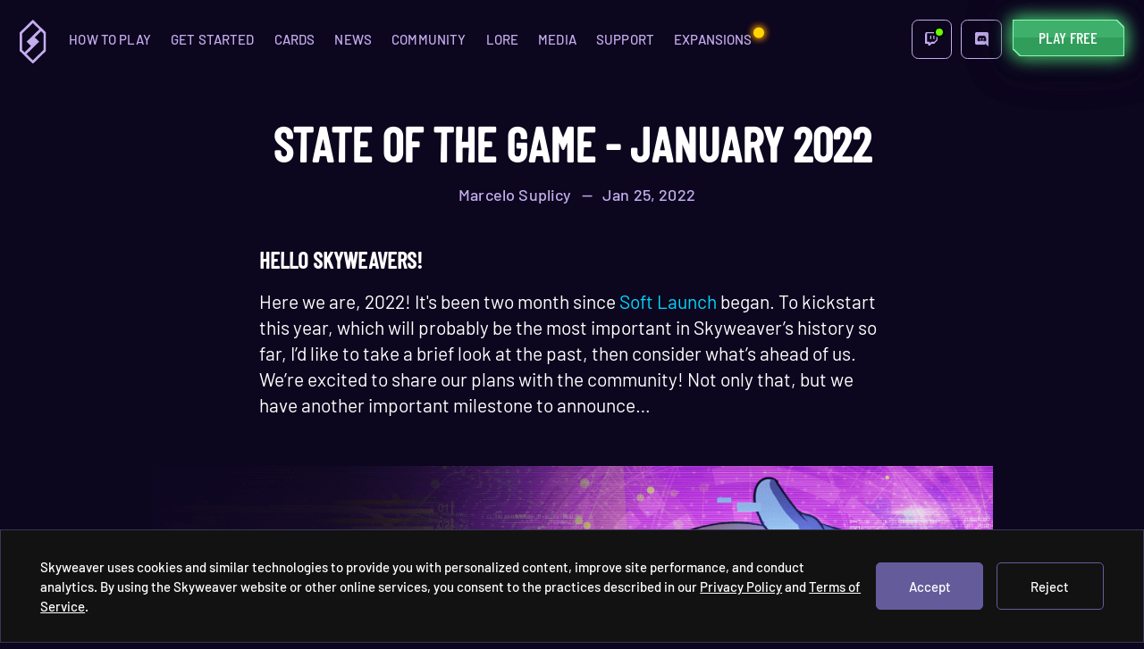

--- FILE ---
content_type: text/html; charset=UTF-8
request_url: https://www.skyweaver.net/news/state-of-the-game-january-2022
body_size: 20962
content:
<!DOCTYPE html><html><head><meta charSet="utf-8"/><meta http-equiv="x-ua-compatible" content="ie=edge"/><meta name="viewport" content="width=device-width, initial-scale=1, shrink-to-fit=no"/><meta data-react-helmet="true" name="twitter:dnt" content="on"/><meta data-react-helmet="true" name="msapplication-square310x310logo" content="/images/favicon/mstile-310x310.png"/><meta data-react-helmet="true" name="msapplication-wide310x150logo" content="/images/favicon/mstile-310x150.png"/><meta data-react-helmet="true" name="msapplication-square150x150logo" content="/images/favicon/mstile-150x150.png"/><meta data-react-helmet="true" name="msapplication-square70x70logo" content="/images/favicon/mstile-70x70.png"/><meta data-react-helmet="true" name="msapplication-TileImage" content="/images/favicon/mstile-144x144.png"/><meta data-react-helmet="true" name="msapplication-TileColor" content="#FFFFFF"/><meta data-react-helmet="true" name="twitter:image" content="https://skyweaver.ghost.io/content/images/2022/01/stateofgameJAN22-1.png"/><meta data-react-helmet="true" name="twitter:description" content="Here we are, 2022! To kickstart this year, which will probably be the most important in Skyweaver’s history so far, I’d like to take a brief look at the past, then consider what’s ahead of us."/><meta data-react-helmet="true" name="twitter:title" content="State of the Game - January 2022"/><meta data-react-helmet="true" name="twitter:site" content="@0xSequence"/><meta data-react-helmet="true" name="twitter:card" content="summary_large_image"/><meta data-react-helmet="true" property="og:locale" content="en_US"/><meta data-react-helmet="true" property="og:site_name" content="State of the Game - January 2022"/><meta data-react-helmet="true" property="og:description" content="Here we are, 2022! To kickstart this year, which will probably be the most important in Skyweaver’s history so far, I’d like to take a brief look at the past, then consider what’s ahead of us."/><meta data-react-helmet="true" property="og:image" content="https://skyweaver.ghost.io/content/images/2022/01/stateofgameJAN22-1.png"/><meta data-react-helmet="true" property="og:title" content="State of the Game - January 2022"/><meta data-react-helmet="true" property="og:type" content="website"/><meta data-react-helmet="true" name="googlebot" content="index,follow"/><meta data-react-helmet="true" name="robots" content="index,follow"/><meta data-react-helmet="true" name="application-name" content="State of the Game - January 2022"/><meta data-react-helmet="true" name="viewport" content="width=device-width, initial-scale=1"/><meta data-react-helmet="true" charSet="utf-8"/><meta data-react-helmet="true" name="description" content="Here we are, 2022! To kickstart this year, which will probably be the most important in Skyweaver’s history so far, I’d like to take a brief look at the past, then consider what’s ahead of us."/><meta name="generator" content="Gatsby 4.12.1"/><style data-href="/styles.7ba80e50256946a85f28.css" data-identity="gatsby-global-css">:root{--background:#0c061e;--dark:#261b42;--bgLight:#1c1430;--lilac:#c4adee;--blue:#00d7fd;--orange:#feca53;--border:#4d3c7b;--lightBorder:#ac8fff;--darkBorder:#4d3c7b;--lilacLowOpacity:rgba(196,173,238,.2);--condensedFont:"Barlow Condensed";--font:"Barlow";--white:#fff}body,html{-webkit-font-smoothing:antialiased;-moz-osx-font-smoothing:grayscale;background-color:var(--background)}.grecaptcha-badge{visibility:hidden}article a:link,article a:visited{color:#00d7fd}article a:hover{color:#9ef0ff}article a:active{color:#006a93}.input--hidden{display:none}video{vertical:middle;width:100%}article li{line-height:28px;margin:8px 0}.footer__link{color:var(--lilac)}.footer__link:hover{text-decoration:underline}*{box-sizing:border-box}img,video{vertical-align:middle}@media (max-width:750px){body,html{background-color:var(--background)}}html{font-size:92%}::-webkit-selection,::selection{background-color:var(--dark);color:var(--lilac)}.loaded-true{-webkit-filter:blur(.5px);filter:blur(.5px)}.loaded-true .hover-lightness{-webkit-animation:lightness 5s ease-out infinite;animation:lightness 5s ease-out infinite}.loaded-true.parent-hover-lightness-delayed.floating-x{-webkit-animation:floatingX 120s ease-in-out infinite;animation:floatingX 120s ease-in-out infinite}.loaded-true.parent-floating-y{-webkit-animation:floatingY 6s ease-in-out infinite;animation:floatingY 6s ease-in-out infinite}img{height:auto}@-webkit-keyframes lightness{0%{-webkit-filter:brightness(100%);filter:brightness(100%)}50%{-webkit-filter:brightness(170%);filter:brightness(170%)}to{-webkit-filter:brightness(100%);filter:brightness(100%)}}@keyframes lightness{0%{-webkit-filter:brightness(100%);filter:brightness(100%)}50%{-webkit-filter:brightness(170%);filter:brightness(170%)}to{-webkit-filter:brightness(100%);filter:brightness(100%)}}@-webkit-keyframes lightnessDarker{0%{-webkit-filter:brightness(100%);filter:brightness(100%)}50%{-webkit-filter:brightness(150%);filter:brightness(150%)}to{-webkit-filter:brightness(100%);filter:brightness(100%)}}@keyframes lightnessDarker{0%{-webkit-filter:brightness(100%);filter:brightness(100%)}50%{-webkit-filter:brightness(150%);filter:brightness(150%)}to{-webkit-filter:brightness(100%);filter:brightness(100%)}}@-webkit-keyframes floatingY{0%{-webkit-transform:translateY(-5%);transform:translateY(-5%)}60%{-webkit-transform:translateY(4%);transform:translateY(4%)}to{-webkit-transform:translateY(-5%);transform:translateY(-5%)}}@keyframes floatingY{0%{-webkit-transform:translateY(-5%);transform:translateY(-5%)}60%{-webkit-transform:translateY(4%);transform:translateY(4%)}to{-webkit-transform:translateY(-5%);transform:translateY(-5%)}}@-webkit-keyframes saturate{0%{-webkit-filter:saturate(.8);filter:saturate(.8)}50%{-webkit-filter:saturate(1.5);filter:saturate(1.5)}to{-webkit-filter:saturate(.8);filter:saturate(.8)}}@keyframes saturate{0%{-webkit-filter:saturate(.8);filter:saturate(.8)}50%{-webkit-filter:saturate(1.5);filter:saturate(1.5)}to{-webkit-filter:saturate(.8);filter:saturate(.8)}}@-webkit-keyframes floatingX{0%{-webkit-transform:translateX(-52%) translateY(-47.6%) rotate(-3deg);transform:translateX(-52%) translateY(-47.6%) rotate(-3deg)}60%{-webkit-transform:translateX(-47%) translateY(-47.6%) rotate(3deg);transform:translateX(-47%) translateY(-47.6%) rotate(3deg)}to{-webkit-transform:translateX(-52%) translateY(-47.6%) rotate(-3deg);transform:translateX(-52%) translateY(-47.6%) rotate(-3deg)}}@keyframes floatingX{0%{-webkit-transform:translateX(-52%) translateY(-47.6%) rotate(-3deg);transform:translateX(-52%) translateY(-47.6%) rotate(-3deg)}60%{-webkit-transform:translateX(-47%) translateY(-47.6%) rotate(3deg);transform:translateX(-47%) translateY(-47.6%) rotate(3deg)}to{-webkit-transform:translateX(-52%) translateY(-47.6%) rotate(-3deg);transform:translateX(-52%) translateY(-47.6%) rotate(-3deg)}}.transition-in{opacity:0;-webkit-transform:translateY(2.5rem);transform:translateY(2.5rem);transition:opacity .3s ease-out,transform .3s ease-out;transition-delay:.6s}.transition-in.delay-1s{transition-delay:1s}.transition-in.delay-1-3s{transition-delay:1.3s}.visible-parent .transition-in{opacity:1;-webkit-transform:translateY(0);transform:translateY(0)}h1,h2,h3,h4,h5{font-weight:inherit}@media (min-width:1800px){html{font-size:100%}}@media (max-width:650px){html{font-size:76%}}.color-purple{color:var(--lilac)}div[data-reach-dialog-overlay]{background:rgba(0,0,0,.6);z-index:56}div[data-reach-dialog-content]{align-items:center;background-color:unset;color:#fff;display:flex;flex-wrap:wrap;height:100%;justify-content:center;margin:auto;padding:2rem 4rem;width:100%}div[data-reach-menu-list]{background-color:var(--dark);border:1px solid var(--lilac);border-radius:5px;overflow:hidden;padding:.6rem 0;position:absolute;z-index:56}div[data-reach-menu-item] span{border-bottom:1px solid var(--lilac);padding-bottom:.7rem;padding-top:.7rem}div[data-reach-menu-item]:last-of-type span{border-bottom:0}div[data-reach-menu-item]{padding-bottom:0;padding-top:0;transition:opacity .3s ease-out}div[data-reach-menu-item]:hover,div[data-reach-menu-item][data-selected]{background:var(--dark);opacity:.5}[aria-current=page]{display:block;position:relative}.nested-nav [aria-current=page]:after,[data-reach-menu-item] [aria-current=page]:after{background-color:var(--lilac);border-radius:50%;content:" ";height:5px;left:-10px;position:absolute;top:50%;-webkit-transform:translateY(-50%);transform:translateY(-50%);width:5px}.nested-nav [aria-current=page]:after{left:0}@media (max-width:768px){div[data-reach-dialog-content]{padding:4rem 1.5rem}}.kg-gallery-card{display:none}.how-to-play-carousel{background-color:#08041b}.how-to-play-carousel .swiper-slide::after-of-type video{display:block}.how-to-play-carousel .swiper-slide video{display:none;visibility:hidden;will-change:transform}.how-to-play-carousel .swiper-slide-active video{display:block;opacity:1;visibility:visible}.how-to-play-carousel video{height:auto}.quotes-carousel .swiper-wrapper{align-items:center}.quotes-carousel .swiper-slide{opacity:0;transition:opacity .3s ease-out}.quotes-carousel .swiper-slide.swiper-slide-active{opacity:1;transition-delay:.2s}:root{--reach-menu-button:1}[data-reach-menu-popover],[data-reach-menu]{display:block;position:absolute}[data-reach-menu-popover][hidden],[data-reach-menu][hidden]{display:none}[data-reach-menu-items],[data-reach-menu-list]{background:hsla(0,0%,100%,.99);border:1px solid rgba(0,0,0,.25);display:block;font-size:85%;outline:none;padding:1rem 0;white-space:nowrap}[data-reach-menu-item]{color:inherit;cursor:pointer;display:block;font:inherit;padding:5px 20px;text-decoration:initial;-webkit-user-select:none;-ms-user-select:none;user-select:none}[data-reach-menu-item][data-selected]{background:#1159a6;color:#fff;outline:none}[data-reach-menu-item][aria-disabled]{cursor:not-allowed;opacity:.5}@font-face{font-family:Barlow Condensed;font-style:normal;font-weight:400;src:local("Barlow Condensed Regular"),local("BarlowCondensed-Regular"),url(/fonts/BarlowCondensed-Regular.woff2) format("woff2"),url(/fonts/BarlowCondensed-Regular.woff) format("woff"),url(/fonts/BarlowCondensed-Regular.ttf) format("truetype")}@font-face{font-family:Barlow Condensed;font-style:normal;font-weight:500;src:local("Barlow Condensed Medium"),local("BarlowCondensed-Medium"),url(/fonts/BarlowCondensed-Medium.woff2) format("woff2"),url(/fonts/BarlowCondensed-Medium.woff) format("woff"),url(/fonts/BarlowCondensed-Medium.ttf) format("truetype")}@font-face{font-family:Barlow;font-style:normal;font-weight:500;src:local("Barlow Medium"),local("Barlow-Medium"),url(/fonts/Barlow-Medium.woff2) format("woff2"),url(/fonts/Barlow-Medium.woff) format("woff"),url(/fonts/Barlow-Medium.ttf) format("truetype")}@font-face{font-family:Barlow;font-style:normal;font-weight:600;src:local("Barlow SemiBold"),local("Barlow-SemiBold"),url(/fonts/Barlow-SemiBold.woff2) format("woff2"),url(/fonts/Barlow-SemiBold.woff) format("woff"),url(/fonts/Barlow-SemiBold.ttf) format("truetype")}@font-face{font-family:Barlow;font-style:normal;font-weight:300;src:url(/fonts/Barlow-Regular.woff2) format("woff2"),url(/fonts/Barlow-Regular.woff) format("woff"),url(/fonts/Barlow-Regular.ttf) format("truetype")}.slick-list,.slick-slider,.slick-track{display:block;position:relative}.slick-loading .slick-slide,.slick-loading .slick-track{visibility:hidden}.slick-slider{-webkit-touch-callout:none;-webkit-tap-highlight-color:transparent;box-sizing:border-box;touch-action:pan-y;-webkit-user-select:none;-ms-user-select:none;user-select:none;-khtml-user-select:none}.slick-list{margin:0;overflow:hidden;padding:0}.slick-list:focus{outline:0}.slick-list.dragging{cursor:pointer;cursor:hand}.slick-slider .slick-list,.slick-slider .slick-track{-webkit-transform:translateZ(0);transform:translateZ(0)}.slick-track{left:0;top:0}.slick-track:after,.slick-track:before{content:"";display:table}.slick-track:after{clear:both}.slick-slide{display:none;float:left;height:100%;min-height:1px}[dir=rtl] .slick-slide{float:right}.slick-slide img{display:block}.slick-slide.slick-loading img{display:none}.slick-slide.dragging img{pointer-events:none}.slick-initialized .slick-slide{display:block}.slick-vertical .slick-slide{border:1px solid transparent;display:block;height:auto}.slick-arrow.slick-hidden{display:none}.slick-dots,.slick-next,.slick-prev{display:block;padding:0;position:absolute}.slick-dots li button:before,.slick-next:before,.slick-prev:before{-webkit-font-smoothing:antialiased;-moz-osx-font-smoothing:grayscale;font-family:slick}.slick-next,.slick-prev{border:none;cursor:pointer;font-size:0;height:20px;line-height:0;top:50%;-webkit-transform:translateY(-50%);transform:translateY(-50%);width:20px}.slick-next,.slick-next:focus,.slick-next:hover,.slick-prev,.slick-prev:focus,.slick-prev:hover{background:0 0;color:transparent;outline:0}.slick-next:focus:before,.slick-next:hover:before,.slick-prev:focus:before,.slick-prev:hover:before{opacity:1}.slick-next.slick-disabled:before,.slick-prev.slick-disabled:before{opacity:.25}.slick-next:before,.slick-prev:before{color:#fff;font-size:20px;line-height:1;opacity:.75}.slick-prev{left:-25px}[dir=rtl] .slick-prev{left:auto;right:-25px}.slick-next{right:-25px}[dir=rtl] .slick-next{left:-25px;right:auto}.slick-dotted.slick-slider{margin-bottom:30px}.slick-dots{bottom:-25px;list-style:none;margin:0;text-align:center;width:100%}.slick-dots li{display:inline-block;margin:0 5px;padding:0;position:relative}.slick-dots li,.slick-dots li button{cursor:pointer;height:20px;width:20px}.slick-dots li button{background:0 0;border:0;color:transparent;display:block;font-size:0;line-height:0;outline:0;padding:5px}.slick-dots li button:focus,.slick-dots li button:hover{outline:0}.slick-dots li button:focus:before,.slick-dots li button:hover:before{opacity:1}.slick-dots li button:before{color:#000;content:"â€¢";font-size:6px;height:20px;left:0;line-height:20px;opacity:.25;position:absolute;text-align:center;top:0;width:20px}.slick-dots li.slick-active button:before{color:#000;opacity:.75}
/*!
 * ress.css • v1.2.2
 * MIT License
 * github.com/filipelinhares/ress
 */html{-webkit-text-size-adjust:100%;box-sizing:border-box;overflow-y:scroll}*,:after,:before{background-repeat:no-repeat;box-sizing:inherit}:after,:before{text-decoration:inherit;vertical-align:inherit}*{margin:0;padding:0}audio:not([controls]){display:none;height:0}hr{overflow:visible}article,aside,details,figcaption,figure,footer,header,main,menu,nav,section,summary{display:block}summary{display:list-item}small{font-size:80%}[hidden],template{display:none}abbr[title]{border-bottom:1px dotted;text-decoration:none}a{-webkit-text-decoration-skip:objects;background-color:transparent}a:active,a:hover{outline-width:0}code,kbd,pre,samp{font-family:monospace,monospace}b,strong{font-weight:bolder}dfn{font-style:italic}mark{background-color:#ff0;color:#000}sub,sup{font-size:75%;line-height:0;position:relative;vertical-align:baseline}sub{bottom:-.25em}sup{top:-.5em}input{border-radius:0}[role=button],[type=button],[type=reset],[type=submit],button{cursor:pointer}[disabled]{cursor:default}[type=number]{width:auto}[type=search]::-webkit-search-cancel-button,[type=search]::-webkit-search-decoration{-webkit-appearance:none}textarea{overflow:auto;resize:vertical}button,input,optgroup,select,textarea{font:inherit}optgroup{font-weight:700}button{overflow:visible}[type=button]::-moz-focus-inner,[type=reset]::-moz-focus-inner,[type=submit]::-moz-focus-inner,button::-moz-focus-inner{border-style:0;padding:0}[type=button]::-moz-focus-inner,[type=reset]::-moz-focus-inner,[type=submit]::-moz-focus-inner,button:-moz-focusring{outline:1px dotted ButtonText}[type=reset],[type=submit],button,html [type=button]{-webkit-appearance:button}button,select{text-transform:none}button,input,select,textarea{background-color:transparent;border-style:none;color:inherit}select{-moz-appearance:none;-webkit-appearance:none}select::-ms-expand{display:none}select::-ms-value{color:currentColor}legend{border:0;color:inherit;display:table;max-width:100%;white-space:normal}::-webkit-file-upload-button{-webkit-appearance:button;font:inherit}[type=search]{-webkit-appearance:textfield;outline-offset:-2px}img{border-style:none}progress{vertical-align:baseline}svg:not(:root){overflow:hidden}audio,canvas,progress,video{display:inline-block}@media screen{[hidden~=screen]{display:inherit}[hidden~=screen]:not(:active):not(:focus):not(:target){clip:rect(0 0 0 0)!important;position:absolute!important}}[aria-busy=true]{cursor:progress}[aria-controls]{cursor:pointer}[aria-disabled]{cursor:default}::selection{background-color:#b3d4fc;color:#000;text-shadow:none}a{color:inherit;text-decoration:none}:root{--reach-dialog:1}[data-reach-dialog-overlay]{background:rgba(0,0,0,.33);bottom:0;left:0;overflow:auto;position:fixed;right:0;top:0}[data-reach-dialog-content]{background:#fff;margin:10vh auto;outline:none;padding:2rem;width:50vw}.swiper-fade.swiper-free-mode .swiper-slide{transition-timing-function:ease-out}.swiper-fade .swiper-slide{pointer-events:none;transition-property:opacity}.swiper-fade .swiper-slide .swiper-slide{pointer-events:none}.swiper-fade .swiper-slide-active,.swiper-fade .swiper-slide-active .swiper-slide-active{pointer-events:auto}@font-face{font-family:swiper-icons;font-style:normal;font-weight:400;src:url("data:application/font-woff;charset=utf-8;base64, [base64]//wADZ2x5ZgAAAywAAADMAAAD2MHtryVoZWFkAAABbAAAADAAAAA2E2+eoWhoZWEAAAGcAAAAHwAAACQC9gDzaG10eAAAAigAAAAZAAAArgJkABFsb2NhAAAC0AAAAFoAAABaFQAUGG1heHAAAAG8AAAAHwAAACAAcABAbmFtZQAAA/gAAAE5AAACXvFdBwlwb3N0AAAFNAAAAGIAAACE5s74hXjaY2BkYGAAYpf5Hu/j+W2+MnAzMYDAzaX6QjD6/4//Bxj5GA8AuRwMYGkAPywL13jaY2BkYGA88P8Agx4j+/8fQDYfA1AEBWgDAIB2BOoAeNpjYGRgYNBh4GdgYgABEMnIABJzYNADCQAACWgAsQB42mNgYfzCOIGBlYGB0YcxjYGBwR1Kf2WQZGhhYGBiYGVmgAFGBiQQkOaawtDAoMBQxXjg/wEGPcYDDA4wNUA2CCgwsAAAO4EL6gAAeNpj2M0gyAACqxgGNWBkZ2D4/wMA+xkDdgAAAHjaY2BgYGaAYBkGRgYQiAHyGMF8FgYHIM3DwMHABGQrMOgyWDLEM1T9/w8UBfEMgLzE////P/5//f/V/xv+r4eaAAeMbAxwIUYmIMHEgKYAYjUcsDAwsLKxc3BycfPw8jEQA/[base64]/uznmfPFBNODM2K7MTQ45YEAZqGP81AmGGcF3iPqOop0r1SPTaTbVkfUe4HXj97wYE+yNwWYxwWu4v1ugWHgo3S1XdZEVqWM7ET0cfnLGxWfkgR42o2PvWrDMBSFj/IHLaF0zKjRgdiVMwScNRAoWUoH78Y2icB/yIY09An6AH2Bdu/UB+yxopYshQiEvnvu0dURgDt8QeC8PDw7Fpji3fEA4z/PEJ6YOB5hKh4dj3EvXhxPqH/SKUY3rJ7srZ4FZnh1PMAtPhwP6fl2PMJMPDgeQ4rY8YT6Gzao0eAEA409DuggmTnFnOcSCiEiLMgxCiTI6Cq5DZUd3Qmp10vO0LaLTd2cjN4fOumlc7lUYbSQcZFkutRG7g6JKZKy0RmdLY680CDnEJ+UMkpFFe1RN7nxdVpXrC4aTtnaurOnYercZg2YVmLN/d/gczfEimrE/fs/bOuq29Zmn8tloORaXgZgGa78yO9/cnXm2BpaGvq25Dv9S4E9+5SIc9PqupJKhYFSSl47+Qcr1mYNAAAAeNptw0cKwkAAAMDZJA8Q7OUJvkLsPfZ6zFVERPy8qHh2YER+3i/BP83vIBLLySsoKimrqKqpa2hp6+jq6RsYGhmbmJqZSy0sraxtbO3sHRydnEMU4uR6yx7JJXveP7WrDycAAAAAAAH//wACeNpjYGRgYOABYhkgZgJCZgZNBkYGLQZtIJsFLMYAAAw3ALgAeNolizEKgDAQBCchRbC2sFER0YD6qVQiBCv/H9ezGI6Z5XBAw8CBK/m5iQQVauVbXLnOrMZv2oLdKFa8Pjuru2hJzGabmOSLzNMzvutpB3N42mNgZGBg4GKQYzBhYMxJLMlj4GBgAYow/P/PAJJhLM6sSoWKfWCAAwDAjgbRAAB42mNgYGBkAIIbCZo5IPrmUn0hGA0AO8EFTQAA")}:root{--swiper-theme-color:#007aff}.swiper{list-style:none;margin-left:auto;margin-right:auto;overflow:hidden;padding:0;position:relative;z-index:1}.swiper-vertical>.swiper-wrapper{flex-direction:column}.swiper-wrapper{box-sizing:content-box;display:flex;height:100%;position:relative;transition-property:-webkit-transform;transition-property:transform;transition-property:transform,-webkit-transform;width:100%;z-index:1}.swiper-android .swiper-slide,.swiper-wrapper{-webkit-transform:translateZ(0);transform:translateZ(0)}.swiper-pointer-events{touch-action:pan-y}.swiper-pointer-events.swiper-vertical{touch-action:pan-x}.swiper-slide{flex-shrink:0;height:100%;position:relative;transition-property:-webkit-transform;transition-property:transform;transition-property:transform,-webkit-transform;width:100%}.swiper-slide-invisible-blank{visibility:hidden}.swiper-autoheight,.swiper-autoheight .swiper-slide{height:auto}.swiper-autoheight .swiper-wrapper{align-items:flex-start;transition-property:height,-webkit-transform;transition-property:transform,height;transition-property:transform,height,-webkit-transform}.swiper-backface-hidden .swiper-slide{-webkit-backface-visibility:hidden;backface-visibility:hidden;-webkit-transform:translateZ(0);transform:translateZ(0)}.swiper-3d,.swiper-3d.swiper-css-mode .swiper-wrapper{-webkit-perspective:1200px;perspective:1200px}.swiper-3d .swiper-cube-shadow,.swiper-3d .swiper-slide,.swiper-3d .swiper-slide-shadow,.swiper-3d .swiper-slide-shadow-bottom,.swiper-3d .swiper-slide-shadow-left,.swiper-3d .swiper-slide-shadow-right,.swiper-3d .swiper-slide-shadow-top,.swiper-3d .swiper-wrapper{-webkit-transform-style:preserve-3d;transform-style:preserve-3d}.swiper-3d .swiper-slide-shadow,.swiper-3d .swiper-slide-shadow-bottom,.swiper-3d .swiper-slide-shadow-left,.swiper-3d .swiper-slide-shadow-right,.swiper-3d .swiper-slide-shadow-top{height:100%;left:0;pointer-events:none;position:absolute;top:0;width:100%;z-index:10}.swiper-3d .swiper-slide-shadow{background:rgba(0,0,0,.15)}.swiper-3d .swiper-slide-shadow-left{background-image:linear-gradient(270deg,rgba(0,0,0,.5),transparent)}.swiper-3d .swiper-slide-shadow-right{background-image:linear-gradient(90deg,rgba(0,0,0,.5),transparent)}.swiper-3d .swiper-slide-shadow-top{background-image:linear-gradient(0deg,rgba(0,0,0,.5),transparent)}.swiper-3d .swiper-slide-shadow-bottom{background-image:linear-gradient(180deg,rgba(0,0,0,.5),transparent)}.swiper-css-mode>.swiper-wrapper{-ms-overflow-style:none;overflow:auto;scrollbar-width:none}.swiper-css-mode>.swiper-wrapper::-webkit-scrollbar{display:none}.swiper-css-mode>.swiper-wrapper>.swiper-slide{scroll-snap-align:start start}.swiper-horizontal.swiper-css-mode>.swiper-wrapper{-ms-scroll-snap-type:x mandatory;scroll-snap-type:x mandatory}.swiper-vertical.swiper-css-mode>.swiper-wrapper{-ms-scroll-snap-type:y mandatory;scroll-snap-type:y mandatory}.swiper-centered>.swiper-wrapper:before{content:"";flex-shrink:0;order:9999}.swiper-centered.swiper-horizontal>.swiper-wrapper>.swiper-slide:first-child{-webkit-margin-start:var(--swiper-centered-offset-before);margin-inline-start:var(--swiper-centered-offset-before)}.swiper-centered.swiper-horizontal>.swiper-wrapper:before{height:100%;min-height:1px;width:var(--swiper-centered-offset-after)}.swiper-centered.swiper-vertical>.swiper-wrapper>.swiper-slide:first-child{-webkit-margin-before:var(--swiper-centered-offset-before);margin-block-start:var(--swiper-centered-offset-before)}.swiper-centered.swiper-vertical>.swiper-wrapper:before{height:var(--swiper-centered-offset-after);min-width:1px;width:100%}.swiper-centered>.swiper-wrapper>.swiper-slide{scroll-snap-align:center center}</style><style data-styled="" data-styled-version="5.3.0">.jrLbqq{font-family:var(--font);font-size:1rem;text-transform:uppercase;-webkit-letter-spacing:0.01em;-moz-letter-spacing:0.01em;-ms-letter-spacing:0.01em;letter-spacing:0.01em;display:block;color:var(--lilac);-webkit-transition:0.3s ease-out color,0.3s ease-out opacity;transition:0.3s ease-out color,0.3s ease-out opacity;}/*!sc*/
@media (max-width:650px){.jrLbqq{font-size:1.1rem;}}/*!sc*/
data-styled.g5[id="laek6e-0"]{content:"jrLbqq,"}/*!sc*/
.cSRGlW,.cSRGlW h2{font-size:3.6rem;line-height:1.1;font-family:var(--condensedFont);margin-bottom:1rem;font-weight:600;text-transform:uppercase;color:#fff;}/*!sc*/
@media (max-width:1024px){.cSRGlW,.cSRGlW h2{font-size:2.9rem;}}/*!sc*/
@media (max-width:800px){.cSRGlW,.cSRGlW h2{font-size:2.4rem;font-size:2.4rem;}}/*!sc*/
@media (max-width:750px){.cSRGlW,.cSRGlW h2{font-size:2.6rem;font-size:2.6rem;}}/*!sc*/
.nibCQ,.nibCQ h2{font-size:3.3rem;line-height:1.1;font-family:var(--condensedFont);margin-bottom:1rem;font-weight:600;text-transform:uppercase;color:var(--lilac);}/*!sc*/
@media (max-width:1024px){.nibCQ,.nibCQ h2{font-size:3.3rem;}}/*!sc*/
@media (max-width:800px){.nibCQ,.nibCQ h2{font-size:2.4rem;font-size:3.3rem;}}/*!sc*/
@media (max-width:750px){.nibCQ,.nibCQ h2{font-size:2.6rem;font-size:3.3rem;}}/*!sc*/
.fbrlwc,.fbrlwc h2{font-size:2.2rem;line-height:1.1;font-family:var(--condensedFont);margin-bottom:1rem;font-weight:600;text-transform:uppercase;color:var(--lilac);}/*!sc*/
@media (max-width:1024px){.fbrlwc,.fbrlwc h2{font-size:2.2rem;}}/*!sc*/
@media (max-width:800px){.fbrlwc,.fbrlwc h2{font-size:2.4rem;font-size:2.2rem;}}/*!sc*/
@media (max-width:750px){.fbrlwc,.fbrlwc h2{font-size:2.6rem;font-size:2.2rem;}}/*!sc*/
.kXnOpu,.kXnOpu h2{font-size:2.3rem;line-height:1.1;font-family:var(--condensedFont);margin-bottom:1rem;font-weight:600;text-transform:uppercase;color:#fff;}/*!sc*/
@media (max-width:1024px){.kXnOpu,.kXnOpu h2{font-size:2.3rem;}}/*!sc*/
@media (max-width:800px){.kXnOpu,.kXnOpu h2{font-size:2.4rem;font-size:2.3rem;}}/*!sc*/
@media (max-width:750px){.kXnOpu,.kXnOpu h2{font-size:2.6rem;font-size:2.3rem;}}/*!sc*/
data-styled.g7[id="laek6e-2"]{content:"cSRGlW,nibCQ,fbrlwc,kXnOpu,"}/*!sc*/
.hjgcPW{color:var(--lilac);font-family:var(--font);-webkit-letter-spacing:0.01em;-moz-letter-spacing:0.01em;-ms-letter-spacing:0.01em;letter-spacing:0.01em;font-size:1.2rem;font-weight:400;line-height:1.4;margin-bottom:1.25rem;line-height:1.5;}/*!sc*/
.hjgcPW b{font-weight:600;color:var(--lilac);}/*!sc*/
.hjgcPW a:link{color:var(--lilac);}/*!sc*/
@media (max-width:768px){.hjgcPW{font-size:1.4rem;}}/*!sc*/
.bwzGls{color:#fff;font-family:var(--font);-webkit-letter-spacing:0.01em;-moz-letter-spacing:0.01em;-ms-letter-spacing:0.01em;letter-spacing:0.01em;font-size:1.2rem;font-weight:400;line-height:1.4;margin-bottom:1.25rem;line-height:1.5;}/*!sc*/
.bwzGls b{font-weight:600;color:var(--lilac);}/*!sc*/
.bwzGls a:link{color:var(--lilac);}/*!sc*/
@media (max-width:768px){.bwzGls{font-size:1.4rem;}}/*!sc*/
data-styled.g9[id="laek6e-4"]{content:"hjgcPW,bwzGls,"}/*!sc*/
.iBdWof{display:-webkit-box;display:-webkit-flex;display:-ms-flexbox;display:flex;-webkit-align-items:center;-webkit-box-align:center;-ms-flex-align:center;align-items:center;text-transform:uppercase;z-index:3;}/*!sc*/
.iBdWof .nav-item{padding:0.25rem 0.75rem;cursor:pointer;-webkit-transition:0.3s ease-out opacity;transition:0.3s ease-out opacity;-webkit-transform:translateY(-0.16rem);-ms-transform:translateY(-0.16rem);transform:translateY(-0.16rem);}/*!sc*/
.iBdWof .nav-item:hover{opacity:0.6;}/*!sc*/
data-styled.g13[id="asxcrh-0"]{content:"iBdWof,"}/*!sc*/
.jLkPEu{margin-right:1rem;width:2rem;-webkit-transition:0.3s ease-out opacity;transition:0.3s ease-out opacity;}/*!sc*/
.jLkPEu img{width:100%;}/*!sc*/
.jLkPEu:hover{opacity:0.6;}/*!sc*/
data-styled.g14[id="asxcrh-1"]{content:"jLkPEu,"}/*!sc*/
.kJeFWV{background:#ffd600;box-shadow:0px 0px 8px #ff9900,0px 0px 8px #ff9900;width:12px;height:12px;border-radius:50%;position:absolute;top:-1px;right:-2px;}/*!sc*/
data-styled.g15[id="asxcrh-2"]{content:"kJeFWV,"}/*!sc*/
.qkZuy{padding:0.75rem 1rem;padding-bottom:0.65rem;border-radius:0.5rem;border:1px solid var(--lilac);vertical-align:center;-webkit-transition:0.3s ease-out background-color;transition:0.3s ease-out background-color;}/*!sc*/
.qkZuy:hover{background-color:var(--lilac);}/*!sc*/
.qkZuy:hover span{color:var(--dark);}/*!sc*/
.qkZuy:hover svg{fill:var(--dark);}/*!sc*/
@media (max-width:750px){.qkZuy{width:100%;}}/*!sc*/
data-styled.g16[id="sc-6nocm2-0"]{content:"qkZuy,"}/*!sc*/
.ifTqNU{width:1rem;display:inline-block;vertical-align:middle;}/*!sc*/
.ifTqNU svg{width:100%;fill:var(--lilac);-webkit-transition:0.3s ease-out fill;transition:0.3s ease-out fill;}/*!sc*/
data-styled.g17[id="y4hh7n-0"]{content:"ifTqNU,"}/*!sc*/
.jqrDMZ{vertical-align:middle;margin-left:1rem;display:none;-webkit-transform:translateY(-0.16rem);-ms-transform:translateY(-0.16rem);transform:translateY(-0.16rem);-webkit-transition:0.3s ease-out color;transition:0.3s ease-out color;}/*!sc*/
@media (max-width:700px){.jqrDMZ{display:inline-block;}}/*!sc*/
data-styled.g18[id="y4hh7n-1"]{content:"jqrDMZ,"}/*!sc*/
.eBdGjy{color:var(--lilac);vertical-align:middle;position:absolute;top:35%;left:2.8rem;font-size:1.5rem;-webkit-transform:translateY(-50%);-ms-transform:translateY(-50%);transform:translateY(-50%);display:none;}/*!sc*/
@media (max-width:700px){.eBdGjy{display:inline-block;}}/*!sc*/
data-styled.g20[id="sc-1ou4b02-0"]{content:"eBdGjy,"}/*!sc*/
.eQhcrA{display:-webkit-box;display:-webkit-flex;display:-ms-flexbox;display:flex;-webkit-flex-direction:row;-ms-flex-direction:row;flex-direction:row;}/*!sc*/
.eQhcrA .fullDescription{display:none;}/*!sc*/
@media (max-width:750px){.eQhcrA a{width:100%;}.eQhcrA .vodsButton,.eQhcrA .streamsButton{-webkit-flex:1;-ms-flex:1;flex:1;}}/*!sc*/
@media (max-width:1000px) and (min-width:750px){.eQhcrA .vodsButton{display:none;}}/*!sc*/
@media (min-width:1100px){.eQhcrA .fullDescription{display:initial;}.eQhcrA .shortDescription{display:none;}}/*!sc*/
@media (max-width:750px){.eQhcrA .fullDescription,.eQhcrA .shortDescription{font-size:1.5rem;}}/*!sc*/
data-styled.g22[id="sc-1ou4b02-2"]{content:"eQhcrA,"}/*!sc*/
.koxKRt{top:2px;position:relative;-webkit-align-self:flex-start;-ms-flex-item-align:start;align-self:flex-start;}/*!sc*/
.koxKRt svg{fill:var(--lilac);}/*!sc*/
@media (max-width:750px){.koxKRt svg{width:1.8rem;}}/*!sc*/
data-styled.g23[id="sc-1ou4b02-3"]{content:"koxKRt,"}/*!sc*/
.dNkXay{position:relative;}/*!sc*/
data-styled.g24[id="sc-1ou4b02-4"]{content:"dNkXay,"}/*!sc*/
.jlBFAr{margin-right:10px;height:90%;cursor:pointer;}/*!sc*/
@media (max-width:750px){.jlBFAr{padding-bottom:1rem;}}/*!sc*/
data-styled.g25[id="sc-1ou4b02-5"]{content:"jlBFAr,"}/*!sc*/
.iqRUmi{-webkit-transition:0.3s ease-in-out filter;transition:0.3s ease-in-out filter;-webkit-clip-path:polygon(0% 0%,calc(100% - 8px) 0%,100% 8px,100% 100%,8px 100%,0% calc(100% - 8px));clip-path:polygon(0% 0%,calc(100% - 8px) 0%,100% 8px,100% 100%,8px 100%,0% calc(100% - 8px));font-family:var(--condensedFont);font-size:1.2rem;font-weight:500;line-height:1;text-transform:uppercase;color:white;background:#86FBB4;display:inline-block;width:100%;position:relative;padding:0.82rem 2rem;}/*!sc*/
data-styled.g26[id="yzhdwn-0"]{content:"iqRUmi,"}/*!sc*/
.jBqhln{position:relative;display:inline-block;vertical-align:middle;-webkit-filter:drop-shadow(0px 0px 10px #4AD578) drop-shadow(0px 4px 4px rgba(0,0,0,0.25)) drop-shadow(0px 0px 20px #0C061E);filter:drop-shadow(0px 0px 10px #4AD578) drop-shadow(0px 4px 4px rgba(0,0,0,0.25)) drop-shadow(0px 0px 20px #0C061E);max-width:30rem;width:100%;margin:auto;margin-left:0.8rem;margin-top:0px;}/*!sc*/
.jBqhln:hover .inner-button{background:linear-gradient(180deg,#29BFFF 46.09%,#069FE1 46.78%);background:linear-gradient(#44CC7A 0%,#44CC7A 29%,#44CC7A 49%,#38B168 50%,#38B168 100%);}/*!sc*/
data-styled.g27[id="yzhdwn-1"]{content:"jBqhln,"}/*!sc*/
.kdwpto{z-index:4;position:relative;}/*!sc*/
data-styled.g28[id="yzhdwn-2"]{content:"kdwpto,"}/*!sc*/
.lnUCst{position:absolute;top:1px;left:1px;width:calc(100% - 2px);height:calc(100% - 2px);-webkit-clip-path:polygon(0% 0%,calc(100% - 8px) 0%,100% 8px,100% 100%,8px 100%,0% calc(100% - 8px));clip-path:polygon(0% 0%,calc(100% - 8px) 0%,100% 8px,100% 100%,8px 100%,0% calc(100% - 8px));background:linear-gradient(#3EB06B 0%,#3EB06B 29%,#3EB06B 49%,#309D5B 50%,#309D5B 100%);pointer-events:none;}/*!sc*/
data-styled.g29[id="yzhdwn-3"]{content:"lnUCst,"}/*!sc*/
.krncNX{position:fixed;top:0.9rem;left:50%;z-index:56;-webkit-transition:0.3s ease-out -webkit-transform;-webkit-transition:0.3s ease-out transform;transition:0.3s ease-out transform;-webkit-transform:translateY(-10rem) translateX(-50%);-ms-transform:translateY(-10rem) translateX(-50%);transform:translateY(-10rem) translateX(-50%);}/*!sc*/
.krncNX svg{height:3.56rem;cursor:pointer;fill:#fff;}/*!sc*/
@media (max-width:1000px){.krncNX{-webkit-transform:translateY(0) translateX(-50%);-ms-transform:translateY(0) translateX(-50%);transform:translateY(0) translateX(-50%);}}/*!sc*/
data-styled.g30[id="t712iz-0"]{content:"krncNX,"}/*!sc*/
.mpHam{position:fixed;top:0.9rem;right:1rem;z-index:56;-webkit-transition:0.3s ease-out -webkit-transform;-webkit-transition:0.3s ease-out transform;transition:0.3s ease-out transform;-webkit-transform:translateY(-10rem);-ms-transform:translateY(-10rem);transform:translateY(-10rem);}/*!sc*/
.mpHam svg{height:3.56rem;cursor:pointer;fill:#fff;}/*!sc*/
.mpHam a svg{height:3.56rem;}/*!sc*/
@media (max-width:1000px){.mpHam{-webkit-transform:translateY(0);-ms-transform:translateY(0);transform:translateY(0);}}/*!sc*/
data-styled.g31[id="t712iz-1"]{content:"mpHam,"}/*!sc*/
.Pdzch{width:100%;height:5.4rem;position:fixed;top:0;left:0;background:var(--background);border-bottom:1px solid var(--darkBorder);z-index:56;-webkit-transform:translateY(-10rem);-ms-transform:translateY(-10rem);transform:translateY(-10rem);-webkit-transition:0.3s ease-out -webkit-transform,0.3s ease-out background,0.3s ease-out border-color;-webkit-transition:0.3s ease-out transform,0.3s ease-out background,0.3s ease-out border-color;transition:0.3s ease-out transform,0.3s ease-out background,0.3s ease-out border-color;}/*!sc*/
@media (max-width:1000px){.Pdzch{-webkit-transform:translateY(0);-ms-transform:translateY(0);transform:translateY(0);}}/*!sc*/
data-styled.g32[id="t712iz-2"]{content:"Pdzch,"}/*!sc*/
.czOMQH{width:100%;-webkit-transition:0.3s ease-out opacity;transition:0.3s ease-out opacity;-webkit-transition-delay:0.4s;transition-delay:0.4s;}/*!sc*/
.czOMQH img{width:100%;vertical-align:middle;-webkit-transition:0.1s ease-out opacity;transition:0.1s ease-out opacity;}/*!sc*/
.czOMQH img.loaded{opacity:1;}/*!sc*/
data-styled.g33[id="sc-40u6k6-0"]{content:"czOMQH,"}/*!sc*/
.iQAmrS{margin-bottom:1rem;display:-webkit-box;display:-webkit-flex;display:-ms-flexbox;display:flex;-webkit-align-items:center;-webkit-box-align:center;-ms-flex-align:center;align-items:center;}/*!sc*/
.iQAmrS a{display:block;}/*!sc*/
@media (max-width:600px){.iQAmrS{-webkit-flex-wrap:wrap;-ms-flex-wrap:wrap;flex-wrap:wrap;margin-bottom:0;}.iQAmrS a{margin-bottom:1rem;}}/*!sc*/
data-styled.g34[id="lqeotm-0"]{content:"iQAmrS,"}/*!sc*/
.jwyqRf{width:1.56rem;margin-right:1rem;}/*!sc*/
data-styled.g35[id="lqeotm-1"]{content:"jwyqRf,"}/*!sc*/
.hFGckO{position:fixed;top:0;right:0rem;padding:1.5rem;z-index:49;}/*!sc*/
.hFGckO a{width:auto;}/*!sc*/
data-styled.g41[id="sc-4v20rq-0"]{content:"hFGckO,"}/*!sc*/
.gSOeSF{padding:1.5rem;width:100%;position:fixed;top:0;left:0;display:-webkit-box;display:-webkit-flex;display:-ms-flexbox;display:flex;-webkit-flex-wrap:wrap;-ms-flex-wrap:wrap;flex-wrap:wrap;-webkit-box-pack:justify;-webkit-justify-content:space-between;-ms-flex-pack:justify;justify-content:space-between;-webkit-align-items:top;-webkit-box-align:top;-ms-flex-align:top;align-items:top;z-index:50;background:transparent;border-bottom:1px solid transparent;-webkit-transform:translateY(0);-ms-transform:translateY(0);transform:translateY(0);-webkit-transition:0.3s ease-out background,0.3s ease-out border-color,0.3s ease-out -webkit-transform;-webkit-transition:0.3s ease-out background,0.3s ease-out border-color,0.3s ease-out transform;transition:0.3s ease-out background,0.3s ease-out border-color,0.3s ease-out transform;}/*!sc*/
.gSOeSF [aria-current]{position:relative;}/*!sc*/
.gSOeSF [aria-current]::after{content:" ";border-bottom:1px solid var(--lilac);position:absolute;bottom:0;width:calc(100% - 1.5rem);left:50%;-webkit-transform:translateX(-50%);-ms-transform:translateX(-50%);transform:translateX(-50%);-webkit-transition:0.3s ease-out opacity;transition:0.3s ease-out opacity;}/*!sc*/
.gSOeSF .light-blue-active[aria-current]::after{border-color:#52ffff;}/*!sc*/
.gSOeSF a[aria-current]:hover::after{opacity:0.5;}/*!sc*/
.gSOeSF .no-aria [aria-current]::after{display:none;}/*!sc*/
@media (max-width:1000px){.gSOeSF{display:none;}}/*!sc*/
data-styled.g42[id="sc-4v20rq-1"]{content:"gSOeSF,"}/*!sc*/
.bPACuc{-webkit-flex-direction:row;-ms-flex-direction:row;flex-direction:row;display:-webkit-box;display:-webkit-flex;display:-ms-flexbox;display:flex;-webkit-box-pack:end;-webkit-justify-content:flex-end;-ms-flex-pack:end;justify-content:flex-end;}/*!sc*/
data-styled.g43[id="sc-4v20rq-2"]{content:"bPACuc,"}/*!sc*/
.irHEFW{width:100%;text-align:center;padding-bottom:1rem;color:var(--lilac);background:linear-gradient( to top,rgba(0,0,0,1) 90%,rgba(0,0,0,0) 100% );margin-top:4rem;}/*!sc*/
.irHEFW p{font-size:0.9rem;}/*!sc*/
.irHEFW .social-media{margin-left:auto;margin-right:auto;-webkit-box-pack:center;-webkit-justify-content:center;-ms-flex-pack:center;justify-content:center;padding:1rem;}/*!sc*/
@media (max-width:750px){.irHEFW .social-media .link{width:1.7rem;margin:0 0.5rem;}}/*!sc*/
data-styled.g47[id="qowo8l-0"]{content:"irHEFW,"}/*!sc*/
.jBOAmT{width:11rem;display:inline-block;margin-bottom:1rem;margin-top:1rem;}/*!sc*/
data-styled.g48[id="qowo8l-1"]{content:"jBOAmT,"}/*!sc*/
.kemZpI{position:relative;width:100%;margin-bottom:2rem;margin-top:-5rem;}/*!sc*/
.kemZpI::after{content:" ";position:absolute;bottom:-1%;left:0;height:40%;width:100%;z-index:21;background:linear-gradient(to top,rgba(0,0,0,1),rgba(0,0,0,0));}/*!sc*/
data-styled.g49[id="qowo8l-2"]{content:"kemZpI,"}/*!sc*/
.gLCZgF{width:100%;}/*!sc*/
.gLCZgF ul,.gLCZgF li,.gLCZgF blockquote,.gLCZgF figcaption{font-size:21px !important;font-weight:300;}/*!sc*/
@media (max-width:750px){.gLCZgF ul,.gLCZgF li,.gLCZgF blockquote,.gLCZgF figcaption{font-size:18px !important;font-weight:300;}}/*!sc*/
data-styled.g51[id="sc-1w4lj-0"]{content:"gLCZgF,"}/*!sc*/
.ewhLJx{padding-top:6rem;padding-bottom:15rem;}/*!sc*/
@media (max-width:750px){.ewhLJx{padding-top:1rem;padding-bottom:4rem;}}/*!sc*/
data-styled.g52[id="sc-1w4lj-1"]{content:"ewhLJx,"}/*!sc*/
.jcmoqL{position:relative;width:100%;}/*!sc*/
@media (max-width:750px){.jcmoqL{margin-top:4rem;}}/*!sc*/
data-styled.g53[id="sc-1w4lj-2"]{content:"jcmoqL,"}/*!sc*/
.brtqYl{width:100%;display:-webkit-box;display:-webkit-flex;display:-ms-flexbox;display:flex;-webkit-flex-wrap:wrap;-ms-flex-wrap:wrap;flex-wrap:wrap;padding:2rem 0;border-bottom:1px solid #403269;}/*!sc*/
.brtqYl h2{margin-bottom:0.5rem;}/*!sc*/
data-styled.g54[id="sc-1xg7sgm-0"]{content:"brtqYl,"}/*!sc*/
.cxJwVM{width:65%;overflow:hidden;position:relative;}/*!sc*/
@media (max-width:750px){.cxJwVM{width:100%;}}/*!sc*/
data-styled.g55[id="sc-1xg7sgm-1"]{content:"cxJwVM,"}/*!sc*/
.izRRbn{width:35%;padding-right:1rem;margin-top:0.55rem;}/*!sc*/
.izRRbn img{width:100%;}/*!sc*/
@media (max-width:750px){.izRRbn{width:100%;padding-right:0;margin-bottom:0.7rem;}}/*!sc*/
data-styled.g56[id="sc-1xg7sgm-2"]{content:"izRRbn,"}/*!sc*/
.jGhWYO{display:-webkit-box;-webkit-line-clamp:3;-webkit-box-orient:vertical;overflow:hidden;}/*!sc*/
data-styled.g57[id="sc-1xg7sgm-3"]{content:"jGhWYO,"}/*!sc*/
.jbUICc{max-width:60rem;margin-left:auto;margin-right:auto;margin-bottom:4rem;padding:2rem;}/*!sc*/
.jbUICc a:nth-child(3) .post{border-bottom:none;}/*!sc*/
.jbUICc .viewMoreButton{display:-webkit-box;display:-webkit-flex;display:-ms-flexbox;display:flex;-webkit-align-items:center;-webkit-box-align:center;-ms-flex-align:center;align-items:center;-webkit-box-pack:center;-webkit-justify-content:center;-ms-flex-pack:center;justify-content:center;margin-top:16px;}/*!sc*/
data-styled.g58[id="m9n6wg-0"]{content:"jbUICc,"}/*!sc*/
.kcVBvo .desktop-wing{width:100%;text-align:center;margin:2rem auto;margin-bottom:1rem;display:-webkit-box;display:-webkit-flex;display:-ms-flexbox;display:flex;-webkit-align-items:center;-webkit-box-align:center;-ms-flex-align:center;align-items:center;-webkit-box-pack:center;-webkit-justify-content:center;-ms-flex-pack:center;justify-content:center;}/*!sc*/
.kcVBvo h2{margin-bottom:0;}/*!sc*/
.kcVBvo .mobile-wing{display:none;}/*!sc*/
@media (max-width:768px){.kcVBvo{margin-top:6rem;margin-bottom:1rem;}.kcVBvo .desktop-wing{display:none;}.kcVBvo .mobile-wing{max-width:40rem;margin:auto;display:-webkit-box;display:-webkit-flex;display:-ms-flexbox;display:flex;-webkit-flex-wrap:wrap;-ms-flex-wrap:wrap;flex-wrap:wrap;text-align:center;padding:0 1rem;-webkit-box-pack:justify;-webkit-justify-content:space-between;-ms-flex-pack:justify;justify-content:space-between;margin-top:2rem;}.kcVBvo h2{margin:auto;width:100%;padding:0 2rem;}}/*!sc*/
data-styled.g59[id="l40j4z-0"]{content:"kcVBvo,"}/*!sc*/
.lndWut{width:8rem;margin:0 2rem;}/*!sc*/
.lndWut img{width:100%;}/*!sc*/
@media (max-width:768px){.lndWut{width:calc(100% - 1rem);margin:auto;margin-bottom:1rem;}}/*!sc*/
data-styled.g60[id="l40j4z-1"]{content:"lndWut,"}/*!sc*/
.fJnvjT{width:100%;padding:6rem 2rem;text-align:center;}/*!sc*/
.fJnvjT .join-discord{display:inline-block;}/*!sc*/
data-styled.g61[id="sc-14y2r1o-0"]{content:"fJnvjT,"}/*!sc*/
.cDdeTm{width:100%;max-width:65rem;padding:1rem;text-align:center;margin:0 auto;margin-bottom:1rem;margin-top:1rem;}/*!sc*/
.cDdeTm h2{margin-top:1rem;}/*!sc*/
data-styled.g62[id="sc-14y2r1o-1"]{content:"cDdeTm,"}/*!sc*/
.hSbsSd{margin-bottom:3rem;font-family:var(--font);color:#fff;text-rendering:optimizeLegibility;-webkit-font-smoothing:antialiased;}/*!sc*/
.hSbsSd .speakerdeck-embed-wrapper{max-width:1000px;margin:0 auto;}/*!sc*/
.hSbsSd iframe{width:100%;}/*!sc*/
.hSbsSd .accordion{background-color:#1c1430;color:#ddd;cursor:pointer;padding:18px;width:100%;text-align:left;border:none;outline:none;-webkit-transition:0.4s;transition:0.4s;}/*!sc*/
.hSbsSd .accordion::after{font-size:13px;color:#ddd;float:right;margin-left:5px;content:"◀";display:inline-block;-webkit-transition:-webkit-transform 0.2s;-webkit-transition:transform 0.2s;transition:transform 0.2s;}/*!sc*/
.hSbsSd .accordion.active::after{content:"◀";-webkit-transform:rotate(-90deg);-ms-transform:rotate(-90deg);transform:rotate(-90deg);}/*!sc*/
.hSbsSd .accordion.active,.hSbsSd .accordion:hover{background-color:#5b4792;}/*!sc*/
.hSbsSd .panel{padding:0 18px;background-color:#261b42;display:none;overflow:hidden;}/*!sc*/
.hSbsSd .kg-image-card{text-align:center;}/*!sc*/
.hSbsSd figure:not(.kg-embed-card),.hSbsSd .ghost-video{max-width:770px;margin:1rem auto;position:relative;}/*!sc*/
.hSbsSd .ghost-video{display:block;margin:0 auto;margin-top:30px;}/*!sc*/
@media (max-width:800px){.hSbsSd .ghost-video{max-width:100%;}}/*!sc*/
.hSbsSd figure.kg-width-wide:not(.kg-embed-card){max-width:1000px;margin:1rem auto;padding:2rem;}/*!sc*/
.hSbsSd figure.kg-card.kg-embed-card{padding-bottom:0;margin:40px auto;max-width:740px;height:auto;margin-bottom:80px;display:-webkit-box;display:-webkit-flex;display:-ms-flexbox;display:flex;-webkit-flex-direction:column;-ms-flex-direction:column;flex-direction:column;-webkit-align-items:center;-webkit-box-align:center;-ms-flex-align:center;align-items:center;}/*!sc*/
.hSbsSd figure.kg-card figcaption{top:100%;width:100%;text-align:center;padding:20px 0;font-size:18px !important;font-style:italic;}/*!sc*/
.hSbsSd .kg-gallery-container{display:-webkit-box;display:-webkit-flex;display:-ms-flexbox;display:flex;-webkit-flex-wrap:wrap;-ms-flex-wrap:wrap;flex-wrap:wrap;}/*!sc*/
.hSbsSd .kg-gallery-row{width:100%;display:-webkit-box;display:-webkit-flex;display:-ms-flexbox;display:flex;}/*!sc*/
.hSbsSd .kg-gallery-image{padding:1rem;}/*!sc*/
.hSbsSd .kg-gallery-image img{height:auto;margin-bottom:0;}/*!sc*/
.hSbsSd figure.kg-width-full:not(.kg-embed-card){max-width:130rem;}/*!sc*/
.hSbsSd img{width:auto;margin-bottom:0.5rem;max-width:100%;}/*!sc*/
.hSbsSd .embed-parent{max-width:740px;margin:20px auto;padding:20px;}/*!sc*/
.hSbsSd figure.kg-embed-card{width:100%;position:relative;padding-bottom:56%;height:auto;}/*!sc*/
.hSbsSd figure.kg-embed-card iframe{height:100% !important;width:100% !important;position:absolute;top:0;left:0;}/*!sc*/
.hSbsSd h1{font-size:3.6rem;}/*!sc*/
.hSbsSd h2{font-size:2.7rem;}/*!sc*/
.hSbsSd h3{font-size:2.1rem;}/*!sc*/
.hSbsSd h4{font-size:1.2rem;}/*!sc*/
.hSbsSd h1,.hSbsSd h2,.hSbsSd h3,.hSbsSd h4,.hSbsSd h5{font-family:var(--condensedFont);padding:0rem 20px;margin-bottom:0.5rem;max-width:740px;margin-left:auto;margin-right:auto;text-transform:uppercase;font-weight:600;}/*!sc*/
.hSbsSd pre{background-color:#2c2641;padding:3rem 2rem;border-radius:8px;margin:2rem auto;}/*!sc*/
.hSbsSd a{color:var(--lilac);}/*!sc*/
.hSbsSd a:hover{-webkit-text-decoration:underline;text-decoration:underline;}/*!sc*/
.hSbsSd code{background-color:#2c2641;padding:2px 5px;border-radius:3px;display:inline;font-size:1.1rem;}/*!sc*/
.hSbsSd ul,.hSbsSd pre,.hSbsSd blockquote{max-width:740px;padding:0.7rem 20px;margin-left:auto;margin-right:auto;margin-bottom:0.7rem;line-height:1.4;}/*!sc*/
.hSbsSd ul{padding-left:3rem;}/*!sc*/
.hSbsSd blockquote{font-size:1.2rem;line-height:1.4;padding:1rem 2rem;color:var(--lilac);}/*!sc*/
.hSbsSd b,.hSbsSd strong{color:var(--lilac);}/*!sc*/
.hSbsSd h3{line-height:1.1;font-family:var(--condensedFont);font-size:1.7rem;}/*!sc*/
.hSbsSd pre{overflow-x:auto;white-space:pre-wrap;white-space:-moz-pre-wrap;white-space:-pre-wrap;white-space:-o-pre-wrap;word-wrap:break-word;}/*!sc*/
.hSbsSd h1,.hSbsSd h2,.hSbsSd h3{padding-top:1.2rem;}/*!sc*/
.hSbsSd p{max-width:740px;line-height:1.4;font-weight:lighter;margin-left:auto;margin-right:auto;padding:0.7rem 20px;font-size:21px;}/*!sc*/
.hSbsSd li{font-size:1.2rem;}/*!sc*/
.hSbsSd hr{max-width:43rem;margin:2rem auto;border:0;border-top:1px solid;color:#403269;}/*!sc*/
data-styled.g63[id="sc-14y2r1o-2"]{content:"hSbsSd,"}/*!sc*/
.eLRcBw{margin-top:1rem;}/*!sc*/
.eLRcBw p,.eLRcBw a{display:inline;}/*!sc*/
.eLRcBw a{padding-right:0.75rem;color:var(--lilac);}/*!sc*/
.eLRcBw a:hover{-webkit-text-decoration:underline;text-decoration:underline;}/*!sc*/
.eLRcBw p:last-of-type{padding-left:0.75rem;}/*!sc*/
data-styled.g64[id="sc-14y2r1o-3"]{content:"eLRcBw,"}/*!sc*/
</style><script id="ze-snippet" src="https://static.zdassets.com/ekr/snippet.js?key=1cee0f4b-21f5-4684-be8f-b97dbb66defa"></script><title data-react-helmet="true">State of the Game - January 2022 - Skyweaver</title><link data-react-helmet="true" rel="apple-touch-icon-precomposed" sizes="57x57" href="/images/favicon/apple-touch-icon-57x57.png"/><link data-react-helmet="true" rel="apple-touch-icon-precomposed" sizes="114x114" href="/images/favicon/apple-touch-icon-114x114.png"/><link data-react-helmet="true" rel="apple-touch-icon-precomposed" sizes="72x72" href="/images/favicon/apple-touch-icon-72x72.png"/><link data-react-helmet="true" rel="apple-touch-icon-precomposed" sizes="144x144" href="/images/favicon/apple-touch-icon-144x144.png"/><link data-react-helmet="true" rel="apple-touch-icon-precomposed" sizes="60x60" href="/images/favicon/apple-touch-icon-60x60.png"/><link data-react-helmet="true" rel="apple-touch-icon-precomposed" sizes="120x120" href="/images/favicon/apple-touch-icon-120x120.png"/><link data-react-helmet="true" rel="apple-touch-icon-precomposed" sizes="76x76" href="/images/favicon/apple-touch-icon-76x76.png"/><link data-react-helmet="true" rel="apple-touch-icon-precomposed" sizes="152x152" href="/images/favicon/apple-touch-icon-152x152.png"/><link data-react-helmet="true" rel="icon" type="image/png" href="/images/favicon/favicon-196x196.png" sizes="196x196"/><link data-react-helmet="true" rel="icon" type="image/png" href="/images/favicon/favicon-96x96.png" sizes="96x96"/><link data-react-helmet="true" rel="icon" type="image/png" href="/images/favicon/favicon-32x32.png" sizes="32x32"/><link data-react-helmet="true" rel="icon" type="image/png" href="/images/favicon/favicon-16x16.png" sizes="16x16"/><link data-react-helmet="true" rel="icon" type="image/png" href="/images/favicon/favicon-128.png" sizes="128x128"/><link data-react-helmet="true" rel="preload" href="/fonts/Barlow-Medium.woff2" as="font" type="font/woff2"/><link data-react-helmet="true" rel="preload" href="/fonts/Barlow-Regular.woff2" as="font" type="font/woff2"/><link data-react-helmet="true" rel="preload" href="/fonts/Barlow-SemiBold.woff2" as="font" type="font/woff2"/><link data-react-helmet="true" rel="preload" href="/fonts/BarlowCondensed-Medium.woff2" as="font" type="font/woff2"/><link data-react-helmet="true" rel="preload" href="/fonts/BarlowCondensed-Regular.woff2" as="font" type="font/woff2"/><link as="script" rel="preload" href="/webpack-runtime-4f7ef2aeeace958d6378.js"/><link as="script" rel="preload" href="/framework-a27ed0d9442142cfff2d.js"/><link as="script" rel="preload" href="/app-3bc34d4b06025de016a0.js"/><link as="script" rel="preload" href="/b4e3f3f6db4c21de1ad7b253707e91cbeb5474fc-8f1cfdef7ca01caf80cd.js"/><link as="script" rel="preload" href="/eb6b6373a0c98db252628a54d545090fd02dcd2c-bd44957b3e4955629017.js"/><link as="script" rel="preload" href="/524d421f2071a04c0891ba33eae71f652d517273-c91f66493e722988ef78.js"/><link as="script" rel="preload" href="/component---src-templates-blog-post-js-d3d8cff91bcdab920122.js"/><link as="fetch" rel="preload" href="/page-data/news/state-of-the-game-january-2022/page-data.json" crossorigin="anonymous"/><link as="fetch" rel="preload" href="/page-data/app-data.json" crossorigin="anonymous"/></head><body><div id="___gatsby"><div style="outline:none" tabindex="-1" id="gatsby-focus-wrapper"><main class="sc-1w4lj-2 jcmoqL"><div class="sc-4v20rq-0 hFGckO"><a href="https://play.skyweaver.net" target="_blank" rel="noopener noreferrer" class="yzhdwn-1 jBqhln"><div class="yzhdwn-0 iqRUmi"><div class="yzhdwn-2 kdwpto">Play Free</div><div class="yzhdwn-3 lnUCst inner-button"></div></div></a></div><header direction="1" class="sc-4v20rq-1 gSOeSF"><nav class="asxcrh-0 iBdWof"><div class="asxcrh-1 jLkPEu no-aria"><a href="/"><img src="/images/skyweaver-symbol.svg" alt="Skyweaver Icon"/></a></div><a href="/how-to-play"><span class="laek6e-0 jrLbqq nav-item">How To Play</span></a><a href="/get-started"><span class="laek6e-0 jrLbqq nav-item">Get Started</span></a><a href="https://play.skyweaver.net/market/cards/buy" target="_blank" rel="noopener noreferrer"><span class="laek6e-0 jrLbqq nav-item">Cards</span></a><a href="/news"><span class="laek6e-0 jrLbqq nav-item">News</span></a><button aria-haspopup="true" aria-controls="menu" data-reach-menu-button="" type="button"><span style="--currentColor:red;position:relative" class="laek6e-0 jrLbqq nav-item">Community</span></button><span></span><a href="/lore"><span class="laek6e-0 jrLbqq nav-item">Lore</span></a><button aria-haspopup="true" aria-controls="menu" data-reach-menu-button="" type="button"><span style="--currentColor:red;position:relative" class="laek6e-0 jrLbqq nav-item">Media</span></button><span></span><a target="_blank" rel="noopener noreferrer" href="https://support.skyweaver.net"><span class="laek6e-0 jrLbqq nav-item">Support</span></a><button aria-haspopup="true" aria-controls="menu" data-reach-menu-button="" type="button"><span style="--currentColor:red;position:relative" class="laek6e-0 jrLbqq nav-item">Expansions<div class="asxcrh-2 kJeFWV"></div></span></button><span></span></nav><div class="sc-4v20rq-2 bPACuc"><div class="sc-1ou4b02-2 eQhcrA"><a href="https://www.twitch.tv/directory/game/Skyweaver/videos/all" target="_blank" rel="noopener noreferrer"><div class="sc-6nocm2-0 qkZuy sc-1ou4b02-5 jlBFAr vodsButton"><span class="laek6e-0 jrLbqq"><div class="sc-1ou4b02-4 dNkXay"><div class="sc-1ou4b02-3 koxKRt"><svg xmlns="http://www.w3.org/2000/svg" viewBox="0 0 128 134" width="14"><path fill-rule="evenodd" d="M89,77l-9,23v94h32v17h18l17-17h26l35-35V77H89Zm107,76-20,20H144l-17,17V173H100V89h96v64Zm-20-41v35H164V112h12Zm-32,0v35H132V112h12Z" transform="translate(-80 -77)"></path></svg><span class="sc-1ou4b02-0 eBdGjy">Twitch</span></div></div></span></div></a></div><a target="_blank" rel="noopener noreferrer" href="https://skyweaver.chat"><div class="sc-6nocm2-0 qkZuy y4hh7n-2 knnpgW join-discord"><span class="laek6e-0 jrLbqq"><span class="y4hh7n-0 ifTqNU discord-logo"><svg viewBox="0 0 22 25" xmlns="http://www.w3.org/2000/svg"><path d="M13.3132 10.4875c-.7167 0-1.2824.625-1.2824 1.3876 0 .7624.5784 1.3874 1.2824 1.3874.7165 0 1.2823-.625 1.2823-1.3874 0-.7626-.5658-1.3876-1.2823-1.3876m-4.5887 0c-.7165 0-1.2822.625-1.2822 1.3876 0 .7624.5782 1.3874 1.2822 1.3874.7166 0 1.2823-.625 1.2823-1.3874.0127-.7626-.5657-1.3876-1.2823-1.3876m5.8458 5.8375s-.4526-.5375-.8297-1.0125c1.6468-.4625 2.2754-1.4875 2.2754-1.4875-.5155.3375-1.0057.575-1.4457.7375-.6287.2625-1.232.4375-1.8228.5375-1.207.225-2.3132.1625-3.256-.0125-.7167-.1375-1.3327-.3375-1.848-.5375-.2892-.1125-.6035-.25-.9178-.425-.0377-.025-.0754-.0375-.1131-.0625a.1737.1737 0 0 1-.0503-.0374c-.2263-.125-.352-.2126-.352-.2126s.6034 1 2.2 1.475c-.3771.475-.8423 1.0375-.8423 1.0375-2.7783-.0874-3.8343-1.9-3.8343-1.9 0-4.025 1.8103-7.2875 1.8103-7.2875 1.8103-1.35 3.5325-1.3125 3.5325-1.3125l.1258.15c-2.2628.65-3.3063 1.6375-3.3063 1.6375s.2766-.15.7417-.3625c1.3452-.5875 2.4137-.75 2.8537-.7875.0754-.0124.1383-.025.2138-.025.7668-.1 1.6342-.125 2.5393-.025 1.1944.1375 2.4767.4875 3.7841 1.2 0 0-.9931-.9375-3.1303-1.5875l.176-.2s1.7223-.0374 3.5325 1.3125c0 0 1.8104 3.2625 1.8104 7.2875 0 0-1.0687 1.8126-3.847 1.9M19.423 0H2.5772C1.1566 0 0 1.15 0 2.575v16.9C0 20.9 1.1566 22.05 2.5772 22.05h14.256l-.6664-2.3125 1.6092 1.4876 1.5212 1.4L22 25V2.575C22 1.15 20.8435 0 19.423 0" fill-rule="evenodd"></path></svg></span><span class="y4hh7n-1 jqrDMZ">Discord</span></span></div></a><a href="https://play.skyweaver.net" target="_blank" rel="noopener noreferrer" class="yzhdwn-1 jBqhln"><div class="yzhdwn-0 iqRUmi"><div class="yzhdwn-2 kdwpto">Play Free</div><div class="yzhdwn-3 lnUCst inner-button"></div></div></a></div></header><div class="t712iz-2 Pdzch"></div><div style="left:1rem;right:unset" class="t712iz-1 mpHam"><a href="/"><svg viewBox="0 0 20 33" xmlns="http://www.w3.org/2000/svg"><path d="M10 0l6.1904 5.9582 1.4288 1.3751L20 9.6255v13.749L10 33l-6.1904-5.9582-1.4294-1.3757L0 23.3745V9.6255L10 0zM8.5706 19.7085l-1.9041-1.8333L5.2377 16.5 10 11.9164l4.8434-4.6624L10 2.5923l-8.0958 7.7922v12.231l1.8236 1.7547 4.8428-4.6617zm9.5246 2.907v-12.231l-1.823-1.7547-4.8434 4.6617 1.9047 1.8333L14.7617 16.5 10 21.0836 5.156 25.746 10 30.4077l8.0952-7.7922z" fill="white" fill-rule="evenodd"></path></svg></a></div><a href="https://play.skyweaver.net" class="t712iz-0 krncNX"><svg viewBox="0 0 132 36" fill="none" xmlns="http://www.w3.org/2000/svg"><path fill-rule="evenodd" clip-rule="evenodd" d="M1 1H125L131 7V35H7L1 29V1Z" fill="url(#paint0_linear_708_4718)"></path><path d="M125 1L125.354 0.646447L125.207 0.5H125V1ZM1 1V0.5H0.5V1H1ZM131 7H131.5V6.79289L131.354 6.64645L131 7ZM131 35V35.5H131.5V35H131ZM7 35L6.64645 35.3536L6.79289 35.5H7V35ZM1 29H0.5V29.2071L0.646447 29.3536L1 29ZM125 0.5H1V1.5H125V0.5ZM131.354 6.64645L125.354 0.646447L124.646 1.35355L130.646 7.35355L131.354 6.64645ZM131.5 35V7H130.5V35H131.5ZM7 35.5H131V34.5H7V35.5ZM0.646447 29.3536L6.64645 35.3536L7.35355 34.6464L1.35355 28.6464L0.646447 29.3536ZM0.5 1V29H1.5V1H0.5Z" fill="#86FBB4"></path><path d="M40.5 13.284C41.3213 13.284 41.9827 13.5827 42.484 14.18C42.996 14.7667 43.252 15.54 43.252 16.5C43.252 17.4387 43.0067 18.196 42.516 18.772C42.0253 19.348 41.38 19.636 40.58 19.636H39.076C39.0333 19.636 39.012 19.6573 39.012 19.7V24.34C39.012 24.4467 38.9587 24.5 38.852 24.5H37.636C37.5293 24.5 37.476 24.4467 37.476 24.34V13.444C37.476 13.3373 37.5293 13.284 37.636 13.284H40.5ZM40.26 18.404C40.6973 18.404 41.0493 18.2387 41.316 17.908C41.5827 17.5667 41.716 17.108 41.716 16.532C41.716 15.9453 41.5827 15.4813 41.316 15.14C41.0493 14.788 40.6973 14.612 40.26 14.612H39.076C39.0333 14.612 39.012 14.6333 39.012 14.676V18.34C39.012 18.3827 39.0333 18.404 39.076 18.404H40.26ZM44.8708 24.5C44.7641 24.5 44.7108 24.4467 44.7108 24.34V13.46C44.7108 13.3533 44.7641 13.3 44.8708 13.3H46.0868C46.1934 13.3 46.2468 13.3533 46.2468 13.46V23.108C46.2468 23.1507 46.2681 23.172 46.3108 23.172H49.8948C50.0014 23.172 50.0548 23.2253 50.0548 23.332V24.34C50.0548 24.4467 50.0014 24.5 49.8948 24.5H44.8708ZM56.1573 24.5C56.0613 24.5 56.0026 24.452 55.9813 24.356L55.6293 22.516C55.6293 22.4947 55.6186 22.4787 55.5973 22.468C55.5866 22.4573 55.5706 22.452 55.5493 22.452H52.9413C52.9199 22.452 52.8986 22.4573 52.8773 22.468C52.8666 22.4787 52.8613 22.4947 52.8613 22.516L52.5253 24.356C52.5146 24.452 52.4559 24.5 52.3493 24.5H51.1333C51.0799 24.5 51.0373 24.484 51.0053 24.452C50.9839 24.42 50.9786 24.3773 50.9893 24.324L53.3733 13.444C53.3946 13.348 53.4533 13.3 53.5493 13.3H54.9733C55.0799 13.3 55.1386 13.348 55.1493 13.444L57.5493 24.324V24.356C57.5493 24.452 57.5013 24.5 57.4053 24.5H56.1573ZM53.1332 21.172C53.1332 21.2147 53.1493 21.236 53.1813 21.236H55.3093C55.3413 21.236 55.3573 21.2147 55.3573 21.172L54.2693 15.492C54.2586 15.4707 54.2479 15.46 54.2373 15.46C54.2266 15.46 54.2159 15.4707 54.2053 15.492L53.1332 21.172ZM60.0061 24.484C59.8995 24.484 59.8461 24.4307 59.8461 24.324V19.748L59.8301 19.668L57.6061 13.476L57.5901 13.412C57.5901 13.3373 57.6381 13.3 57.7341 13.3H59.0141C59.1101 13.3 59.1741 13.3427 59.2061 13.428L60.5661 17.844C60.5768 17.8653 60.5928 17.876 60.6141 17.876C60.6355 17.876 60.6515 17.8653 60.6621 17.844L62.0221 13.428C62.0541 13.3427 62.1181 13.3 62.2141 13.3H63.4941C63.6115 13.3 63.6541 13.3587 63.6221 13.476L61.3981 19.668L61.3821 19.748V24.324C61.3821 24.4307 61.3288 24.484 61.2221 24.484H60.0061ZM73.6954 14.468C73.6954 14.5747 73.642 14.628 73.5354 14.628H69.9514C69.9087 14.628 69.8874 14.6493 69.8874 14.692V18.164C69.8874 18.2067 69.9087 18.228 69.9514 18.228H72.1434C72.25 18.228 72.3034 18.2813 72.3034 18.388V19.396C72.3034 19.5027 72.25 19.556 72.1434 19.556H69.9514C69.9087 19.556 69.8874 19.5773 69.8874 19.62V24.34C69.8874 24.4467 69.834 24.5 69.7274 24.5H68.5114C68.4047 24.5 68.3514 24.4467 68.3514 24.34V13.46C68.3514 13.3533 68.4047 13.3 68.5114 13.3H73.5354C73.642 13.3 73.6954 13.3533 73.6954 13.46V14.468ZM79.3619 24.5C79.2659 24.5 79.2019 24.4573 79.1699 24.372L77.6979 19.604C77.6872 19.572 77.6659 19.556 77.6339 19.556H76.5139C76.4712 19.556 76.4499 19.5773 76.4499 19.62V24.34C76.4499 24.4467 76.3965 24.5 76.2899 24.5H75.0739C74.9672 24.5 74.9139 24.4467 74.9139 24.34V13.46C74.9139 13.3533 74.9672 13.3 75.0739 13.3H77.9379C78.4819 13.3 78.9619 13.4333 79.3779 13.7C79.7939 13.9667 80.1139 14.3453 80.3379 14.836C80.5725 15.316 80.6899 15.8653 80.6899 16.484C80.6899 17.156 80.5512 17.7427 80.2739 18.244C79.9965 18.7347 79.6179 19.092 79.1379 19.316C79.1059 19.348 79.0952 19.38 79.1059 19.412L80.7379 24.324L80.7539 24.388C80.7539 24.4627 80.7059 24.5 80.6099 24.5H79.3619ZM76.5139 14.628C76.4712 14.628 76.4499 14.6493 76.4499 14.692V18.276C76.4499 18.3187 76.4712 18.34 76.5139 18.34H77.6979C78.1352 18.34 78.4872 18.1747 78.7539 17.844C79.0205 17.5027 79.1539 17.0547 79.1539 16.5C79.1539 15.924 79.0205 15.4707 78.7539 15.14C78.4872 14.7987 78.1352 14.628 77.6979 14.628H76.5139ZM87.5239 14.468C87.5239 14.5747 87.4705 14.628 87.3639 14.628H83.7639C83.7212 14.628 83.6999 14.6493 83.6999 14.692V18.164C83.6999 18.2067 83.7212 18.228 83.7639 18.228H85.9719C86.0785 18.228 86.1319 18.2813 86.1319 18.388V19.396C86.1319 19.5027 86.0785 19.556 85.9719 19.556H83.7639C83.7212 19.556 83.6999 19.5773 83.6999 19.62V23.108C83.6999 23.1507 83.7212 23.172 83.7639 23.172H87.3639C87.4705 23.172 87.5239 23.2253 87.5239 23.332V24.34C87.5239 24.4467 87.4705 24.5 87.3639 24.5H82.3239C82.2172 24.5 82.1639 24.4467 82.1639 24.34V13.46C82.1639 13.3533 82.2172 13.3 82.3239 13.3H87.3639C87.4705 13.3 87.5239 13.3533 87.5239 13.46V14.468ZM94.4301 14.468C94.4301 14.5747 94.3768 14.628 94.2701 14.628H90.6701C90.6275 14.628 90.6061 14.6493 90.6061 14.692V18.164C90.6061 18.2067 90.6275 18.228 90.6701 18.228H92.8781C92.9848 18.228 93.0381 18.2813 93.0381 18.388V19.396C93.0381 19.5027 92.9848 19.556 92.8781 19.556H90.6701C90.6275 19.556 90.6061 19.5773 90.6061 19.62V23.108C90.6061 23.1507 90.6275 23.172 90.6701 23.172H94.2701C94.3768 23.172 94.4301 23.2253 94.4301 23.332V24.34C94.4301 24.4467 94.3768 24.5 94.2701 24.5H89.2301C89.1235 24.5 89.0701 24.4467 89.0701 24.34V13.46C89.0701 13.3533 89.1235 13.3 89.2301 13.3H94.2701C94.3768 13.3 94.4301 13.3533 94.4301 13.46V14.468Z" fill="white"></path><defs><linearGradient id="paint0_linear_708_4718" x1="65.5502" y1="16.6701" x2="65.5502" y2="16.9054" gradientUnits="userSpaceOnUse"><stop stop-color="#3EB06B"></stop><stop offset="1" stop-color="#309D5B"></stop></linearGradient></defs></svg></a><div class="t712iz-1 mpHam"><svg viewBox="0 0 52 36" fill="none" xmlns="http://www.w3.org/2000/svg"><path fill-rule="evenodd" clip-rule="evenodd" d="M1 1H45L51 7V35H7L1 29V1Z" fill="url(#paint0_linear_789_4523)"></path><path d="M45 1L45.3536 0.646447L45.2071 0.5H45V1ZM1 1V0.5H0.5V1H1ZM51 7H51.5V6.79289L51.3536 6.64645L51 7ZM51 35V35.5H51.5V35H51ZM7 35L6.64645 35.3536L6.79289 35.5H7V35ZM1 29H0.5V29.2071L0.646447 29.3536L1 29ZM45 0.5H1V1.5H45V0.5ZM51.3536 6.64645L45.3536 0.646447L44.6464 1.35355L50.6464 7.35355L51.3536 6.64645ZM51.5 35V7H50.5V35H51.5ZM7 35.5H51V34.5H7V35.5ZM0.646447 29.3536L6.64645 35.3536L7.35355 34.6464L1.35355 28.6464L0.646447 29.3536ZM0.5 1V29H1.5V1H0.5Z" fill="#705BAB"></path><path d="M34.4361 22.314H17.5625C17.2505 22.314 16.9985 22.566 16.9985 22.878V24.006C16.9985 24.318 17.2505 24.57 17.5625 24.57H34.4361C34.7481 24.57 35.0001 24.318 35.0001 24.006V22.878C35.0001 22.566 34.7481 22.314 34.4361 22.314ZM34.4361 11.064H17.5625C17.2505 11.064 16.9985 11.316 16.9985 11.628V12.756C16.9985 13.068 17.2505 13.32 17.5625 13.32H34.4361C34.7481 13.32 35.0001 13.068 35.0001 12.756V11.628C35.0001 11.316 34.7481 11.064 34.4361 11.064ZM34.4361 16.686H17.5625C17.2505 16.686 16.9985 16.938 16.9985 17.25V18.378C16.9985 18.69 17.2505 18.942 17.5625 18.942H34.4361C34.7481 18.942 35.0001 18.69 35.0001 18.378V17.25C35.0001 16.938 34.7481 16.686 34.4361 16.686Z" fill="white"></path><defs><linearGradient id="paint0_linear_789_4523" x1="25.8247" y1="16.6701" x2="25.8247" y2="16.9085" gradientUnits="userSpaceOnUse"><stop stop-color="#2E2152"></stop><stop offset="1" stop-color="#241844"></stop></linearGradient></defs></svg></div><article class="sc-1w4lj-0 gLCZgF"><div class="sc-1w4lj-1 ewhLJx"><section class="sc-14y2r1o-1 cDdeTm"><h2 color="#fff" class="laek6e-2 cSRGlW">State of the Game - January 2022</h2><div class="sc-14y2r1o-3 eLRcBw"><a target="_blank" rel="noopener noreferrer"><p color="var(--lilac)" class="laek6e-4 hjgcPW">Marcelo Suplicy</p></a><p color="var(--lilac)" class="laek6e-4 hjgcPW">—</p><p color="var(--lilac)" class="laek6e-4 hjgcPW">Jan 25, 2022</p></div></section><div class="sc-14y2r1o-2 hSbsSd"><article><h3 id="hello-skyweavers">Hello Skyweavers!</h3><p>Here we are, 2022! It's been two month since <a target="_blank" href="https://www.skyweaver.net/news/soft-launch-announcement?ref=skyweaver.ghost.io">Soft Launch</a> began. To kickstart this year, which will probably be the most important in Skyweaver’s history so far, I’d like to take a brief look at the past, then consider what’s ahead of us. We’re excited to share our plans with the community! Not only that, but we have another important milestone to announce…</p><figure class="kg-card kg-image-card kg-width-wide"><img src="https://skyweaver.ghost.io/content/images/2022/01/stateofgameJAN22.png" class="kg-image" alt loading="lazy" width="1200" height="675" srcset="https://skyweaver.ghost.io/content/images/size/w600/2022/01/stateofgameJAN22.png 600w, https://skyweaver.ghost.io/content/images/size/w1000/2022/01/stateofgameJAN22.png 1000w, https://skyweaver.ghost.io/content/images/2022/01/stateofgameJAN22.png 1200w" sizes="(min-width: 1200px) 1200px"></figure><p>After looking at a ton of real user data, and seeing the economy in action, we are ready to take our next step with confidence, perhaps the most important one so far: we are moving into <strong>Skyweaver’s Open Beta on February 8th, 2022!</strong> With the Open Beta, we’ll have some big changes to support the future of our game, such as:</p><ul><li>No more beta codes needed for account creation. Now, anyone can play! (an old Community Team dream 😄)</li><li>More marketing efforts and partnerships to increase awareness about what we are doing</li><li>Adding new features that players want while fixing bugs along the way</li><li>Increased focus on Content Creators, Tournaments and different brackets of players (hardcore, non-competitive, etc).</li></ul><figure class="kg-card kg-image-card"><img src="https://skyweaver.ghost.io/content/images/2022/01/tonote.png" class="kg-image" alt loading="lazy" width="1026" height="208" srcset="https://skyweaver.ghost.io/content/images/size/w600/2022/01/tonote.png 600w, https://skyweaver.ghost.io/content/images/size/w1000/2022/01/tonote.png 1000w, https://skyweaver.ghost.io/content/images/2022/01/tonote.png 1026w" sizes="(min-width: 720px) 720px"></figure><p>As for Skyweaver and Horizon, <strong>we grew!</strong> From our humble beginnings in January 2018, with just a handful of founders and some wild ideas to bring blockchain, crypto and player-owned economies to a gaming audience, to a thriving game with an established community that has played over 2 million matches thus far. A lot has happened! If you haven’t already, I invite you to read some of our previous State of the Game posts, such as <a target="_blank" href="https://www.skyweaver.net/news/state-of-the-game-august-2020?ref=skyweaver.ghost.io">August 2020</a> or <a target="_blank" href="https://www.skyweaver.net/news/state-of-the-game-december-2021?ref=skyweaver.ghost.io">December 2021</a>. Those reflect well what was happening during our Private Beta, and the start of our Soft Launch.</p><figure class="kg-card kg-image-card"><img src="https://skyweaver.ghost.io/content/images/2022/01/matchesplayed2.png" class="kg-image" alt loading="lazy" width="1025" height="512" srcset="https://skyweaver.ghost.io/content/images/size/w600/2022/01/matchesplayed2.png 600w, https://skyweaver.ghost.io/content/images/size/w1000/2022/01/matchesplayed2.png 1000w, https://skyweaver.ghost.io/content/images/2022/01/matchesplayed2.png 1025w" sizes="(min-width: 720px) 720px"></figure><p>Now with 38 full-time team members across 13 countries (and <a target="_blank" href="https://jobs.lever.co/Horizon?ref=skyweaver.ghost.io">over 11 positions to be filled</a> <em>*wink wink*</em>) plus many collaborators from all over the world, we have evolved into a robust studio with big aspirations. One such aspiration arose from our need to have a solid NFT + crypto wallet that caters not just to games, but to the Web3 ecosystem at large. And thus, the <a target="_blank" href="https://sequence.info/?ref=skyweaver.ghost.io">Sequence Wallet</a> was born. The Sequence Wallet is crucial because Skyweaver has a very different economy and business model compared to most TCGs, and supporting a seamless and secure way for players to own and trade their NFT cards has always been a critical part of what we set out to do.</p><p>With Skyweaver and Sequence coming together, we entered Soft Launch on November 25th: a new era in which we welcome a live player-owned economy, check for very specific bugs, and perhaps most importantly, understand how players engage with the live game—both through data and their feedback. For the past two months, we’ve been loving the community’s response, and we’ve learned several lessons that will certainly improve Skyweaver for the road ahead.</p><p>In summary, <strong>we’ve evolved</strong> and we see a bright future ahead!</p><p>Our continued evolution is massively thanks to you, our community. As someone who’s been in gaming communities for more decades than I care to admit, the Skyweaver community is my favourite by a long shot. I’m super proud of our community, and I’m super proud of our team at <a target="_blank" href="https://horizon.io/?ref=skyweaver.ghost.io">Horizon</a>. Our vision, passion, transparency, diligence and love have never faltered, and in fact, continue to grow stronger. We have a diverse team of brilliant people who constantly learn with one another, share candid feedback, and truly care about our game and our players.</p><p>We have big plans, and they are only possible because of you, Skyweaver. We hope you like our game, and our whole team sends you a gigantic <strong>THANK YOU</strong>!</p><p>See you in Sky! 💙</p><blockquote><em>- Marcelo Suplicy, Director of Community</em></blockquote></article></div><div class="sc-14y2r1o-0 fJnvjT"><a target="_blank" rel="noopener noreferrer" href="https://skyweaver.chat"><div class="sc-6nocm2-0 qkZuy y4hh7n-2 knnpgW join-discord"><span class="laek6e-0 jrLbqq"><span class="y4hh7n-0 ifTqNU discord-logo"><svg viewBox="0 0 22 25" xmlns="http://www.w3.org/2000/svg"><path d="M13.3132 10.4875c-.7167 0-1.2824.625-1.2824 1.3876 0 .7624.5784 1.3874 1.2824 1.3874.7165 0 1.2823-.625 1.2823-1.3874 0-.7626-.5658-1.3876-1.2823-1.3876m-4.5887 0c-.7165 0-1.2822.625-1.2822 1.3876 0 .7624.5782 1.3874 1.2822 1.3874.7166 0 1.2823-.625 1.2823-1.3874.0127-.7626-.5657-1.3876-1.2823-1.3876m5.8458 5.8375s-.4526-.5375-.8297-1.0125c1.6468-.4625 2.2754-1.4875 2.2754-1.4875-.5155.3375-1.0057.575-1.4457.7375-.6287.2625-1.232.4375-1.8228.5375-1.207.225-2.3132.1625-3.256-.0125-.7167-.1375-1.3327-.3375-1.848-.5375-.2892-.1125-.6035-.25-.9178-.425-.0377-.025-.0754-.0375-.1131-.0625a.1737.1737 0 0 1-.0503-.0374c-.2263-.125-.352-.2126-.352-.2126s.6034 1 2.2 1.475c-.3771.475-.8423 1.0375-.8423 1.0375-2.7783-.0874-3.8343-1.9-3.8343-1.9 0-4.025 1.8103-7.2875 1.8103-7.2875 1.8103-1.35 3.5325-1.3125 3.5325-1.3125l.1258.15c-2.2628.65-3.3063 1.6375-3.3063 1.6375s.2766-.15.7417-.3625c1.3452-.5875 2.4137-.75 2.8537-.7875.0754-.0124.1383-.025.2138-.025.7668-.1 1.6342-.125 2.5393-.025 1.1944.1375 2.4767.4875 3.7841 1.2 0 0-.9931-.9375-3.1303-1.5875l.176-.2s1.7223-.0374 3.5325 1.3125c0 0 1.8104 3.2625 1.8104 7.2875 0 0-1.0687 1.8126-3.847 1.9M19.423 0H2.5772C1.1566 0 0 1.15 0 2.575v16.9C0 20.9 1.1566 22.05 2.5772 22.05h14.256l-.6664-2.3125 1.6092 1.4876 1.5212 1.4L22 25V2.575C22 1.15 20.8435 0 19.423 0" fill-rule="evenodd"></path></svg></span><span class="y4hh7n-1 jqrDMZ">Join the discussion on discord</span></span></div></a></div><div class="l40j4z-0 kcVBvo"><div class="desktop-wing"><div class="l40j4z-1 lndWut"><img alt="" src="/images/blog/title-left.png"/></div><h2 class="laek6e-2 nibCQ">Recent Posts</h2><div class="l40j4z-1 lndWut"><img alt="" src="/images/blog/title-right.png"/></div></div><div class="mobile-wing"><div class="l40j4z-1 lndWut"><img alt="" src="/images/mobile-divide.png"/></div><h2 class="laek6e-2 fbrlwc">Recent Posts</h2></div></div><div class="m9n6wg-0 jbUICc"><a href="/news/patch-132"><div class="sc-1xg7sgm-0 brtqYl post"><figure class="sc-1xg7sgm-2 izRRbn"><img alt="News Post link" src="https://skyweaver.ghost.io/content/images/2024/04/patchbanner-132.png"/></figure><div class="sc-1xg7sgm-1 cxJwVM"><p color="var(--lilac)" class="laek6e-4 hjgcPW">Apr 08, 2024</p><h2 color="#fff" class="laek6e-2 kXnOpu">Broom Shroom - Patch #132</h2><div style="overflow:hidden;position:relative"><p class="laek6e-4 sc-1xg7sgm-3 bwzGls jGhWYO">Patch 132 and Season 32, what a pleasant coincidence 💚 19 cards were modified this week to potentiality shake up the meta, dusting off some under performers, while fine tuning the balance of a few spell cards. Read all about them in the notes below! </p></div></div></div></a><a href="/news/patch-131"><div class="sc-1xg7sgm-0 brtqYl post"><figure class="sc-1xg7sgm-2 izRRbn"><img alt="News Post link" src="https://skyweaver.ghost.io/content/images/2024/03/Balance-Patch-131-3.png"/></figure><div class="sc-1xg7sgm-1 cxJwVM"><p color="var(--lilac)" class="laek6e-4 hjgcPW">Mar 13, 2024</p><h2 color="#fff" class="laek6e-2 kXnOpu">Shifting Sands - Patch #131</h2><div style="overflow:hidden;position:relative"><p class="laek6e-4 sc-1xg7sgm-3 bwzGls jGhWYO">The winds of change are upon us! The sands shift, and a prismatic realignment is in the stars. Brace yourselves, a cosmic shift in card balance is fast approaching 👀

Welcome, Skyweavers, to Patch 131!</p></div></div></div></a><a href="/news/patch-130"><div class="sc-1xg7sgm-0 brtqYl post"><figure class="sc-1xg7sgm-2 izRRbn"><img alt="News Post link" src="https://skyweaver.ghost.io/content/images/2024/02/patchbanner-130.png"/></figure><div class="sc-1xg7sgm-1 cxJwVM"><p color="var(--lilac)" class="laek6e-4 hjgcPW">Feb 14, 2024</p><h2 color="#fff" class="laek6e-2 kXnOpu">Primal Clash - Patch #130</h2><div style="overflow:hidden;position:relative"><p class="laek6e-4 sc-1xg7sgm-3 bwzGls jGhWYO">Patch 130 delivers titanic updates, adjusting Hero abilities and revamping underused cards for better game balance—boosting weaker areas and toning down stronger ones for more fair competition.</p></div></div></div></a><a class="viewMoreButton" href="/news/"><div class="sc-6nocm2-0 qkZuy"><span class="laek6e-0 jrLbqq">View All</span></div></a></div></div></article><div class="qowo8l-0 irHEFW"><div id="mobile-fan" class="qowo8l-2 kemZpI"><figure style="style:" class="sc-40u6k6-0 czOMQH"><picture><img loading="lazy" src="/images/6-early/fan.png" alt=""/></picture></figure></div><div class="lqeotm-0 iQAmrS social-media"><a href="https://skyweaver.chat" target="_blank" rel="noopener noreferrer"><div class="lqeotm-1 jwyqRf link"><figure style="style:" class="sc-40u6k6-0 czOMQH"><picture><img loading="lazy" src="/images/discord.png" alt="Discord Logo"/></picture></figure></div></a><a href="https://twitter.com/SkyweaverGame" target="_blank" rel="noopener noreferrer"><div class="lqeotm-1 jwyqRf link"><figure style="style:" class="sc-40u6k6-0 czOMQH"><picture><img loading="lazy" src="/images/twitter.png" alt="twitter Logo"/></picture></figure></div></a><a href="https://www.instagram.com/skyweavergame/" target="_blank" rel="noopener noreferrer"><div class="lqeotm-1 jwyqRf link"><figure style="style:" class="sc-40u6k6-0 czOMQH"><picture><img loading="lazy" src="/images/instagram.png" alt="Instagram Logo"/></picture></figure></div></a><a href="https://medium.com/horizongames" target="_blank" rel="noopener noreferrer"><div class="lqeotm-1 jwyqRf link"><figure style="style:" class="sc-40u6k6-0 czOMQH"><picture><img loading="lazy" src="/images/medium.png" alt="medium Logo"/></picture></figure></div></a><a href="https://www.reddit.com/r/Skyweaver/" target="_blank" rel="noopener noreferrer"><div class="lqeotm-1 jwyqRf link"><figure style="style:" class="sc-40u6k6-0 czOMQH"><picture><img loading="lazy" src="/images/reddit.png" alt="Reddit Logo"/></picture></figure></div></a><a href="https://www.facebook.com/SkyweaverOfficial/" target="_blank" rel="noopener noreferrer"><div class="lqeotm-1 jwyqRf link"><figure style="style:" class="sc-40u6k6-0 czOMQH"><picture><img loading="lazy" src="/images/facebook.png" alt="Facebook Logo"/></picture></figure></div></a><a href="https://www.twitch.tv/skyweaverlive" target="_blank" rel="noopener noreferrer"><div class="lqeotm-1 jwyqRf link"><figure style="style:" class="sc-40u6k6-0 czOMQH"><picture><img loading="lazy" src="/images/twitch.png" alt="Twitch Logo"/></picture></figure></div></a><a href="https://www.youtube.com/channel/UClFG7LMrK6icGVyCpNDJlVQ/" target="_blank" rel="noopener noreferrer"><div class="lqeotm-1 jwyqRf link"><figure style="style:" class="sc-40u6k6-0 czOMQH"><picture><img loading="lazy" src="/images/youtube.png" alt="Youtube Logo"/></picture></figure></div></a></div><a href="/cdn-cgi/l/email-protection#5a323f3636351a2931232d3f3b2c3f2874343f2e"><p color="var(--lilac)" class="laek6e-4 hjgcPW"><span class="__cf_email__" data-cfemail="6d05080101022d1e06141a080c1b081f43030819">[email&#160;protected]</span></p></a><a style="display:block;margin-bottom:1rem" href="/terms-of-service"><p color="var(--lilac)" style="display:inline;padding:0.25rem 1rem" class="laek6e-4 hjgcPW">Terms</p></a><a style="display:block;margin-bottom:1rem" href="https://sequence.xyz/privacy"><p style="display:inline;padding:1rem" color="var(--lilac)" class="laek6e-4 hjgcPW">Privacy</p></a><a href="https://sequence.xyz" target="_blank" rel="noopener noreferrer"><div class="qowo8l-1 jBOAmT"><figure style="style:" class="sc-40u6k6-0 czOMQH"><picture><img loading="lazy" src="/images/sequence.png" alt=""/></picture></figure></div><p color="#fff" class="laek6e-4 bwzGls">© <!-- -->2025<!-- --> Sequence Platforms Inc. All rights reserved.</p></a></div></main></div><div id="gatsby-announcer" style="position:absolute;top:0;width:1px;height:1px;padding:0;overflow:hidden;clip:rect(0, 0, 0, 0);white-space:nowrap;border:0" aria-live="assertive" aria-atomic="true"></div></div><script data-cfasync="false" src="/cdn-cgi/scripts/5c5dd728/cloudflare-static/email-decode.min.js"></script><script id="gatsby-script-loader">/*<![CDATA[*/window.pagePath="/news/state-of-the-game-january-2022";window.___webpackCompilationHash="89e26505bab5bb9d8317";/*]]>*/</script><script id="gatsby-chunk-mapping">/*<![CDATA[*/window.___chunkMapping={"polyfill":["/polyfill-8ae604e9b4281a2e64a8.js"],"app":["/app-3bc34d4b06025de016a0.js"],"component---src-pages-404-js":["/component---src-pages-404-js-0c8b9fda7e1efc375e58.js"],"component---src-pages-access-js":["/component---src-pages-access-js-a81bf96090930b717177.js"],"component---src-pages-clash-of-inventors-js":["/component---src-pages-clash-of-inventors-js-9a48ea4c216d554e213c.js"],"component---src-pages-community-community-hall-of-fame-js":["/component---src-pages-community-community-hall-of-fame-js-08778e8a5a93565c9dd6.js"],"component---src-pages-community-creators-program-js":["/component---src-pages-community-creators-program-js-a3d9813ea0d50bb2d893.js"],"component---src-pages-community-get-started-js":["/component---src-pages-community-get-started-js-25b232cf743fb8c06a8c.js"],"component---src-pages-community-social-feed-js":["/component---src-pages-community-social-feed-js-948d683f4fa8e565491d.js"],"component---src-pages-community-way-of-the-weaver-js":["/component---src-pages-community-way-of-the-weaver-js-506664c2b69296f4b6da.js"],"component---src-pages-creators-js":["/component---src-pages-creators-js-0fc03c5f41ed6f943dc0.js"],"component---src-pages-faq-js":["/component---src-pages-faq-js-4aaf46daa3807a7e36f5.js"],"component---src-pages-get-started-js":["/component---src-pages-get-started-js-1af1be16c48f547a26b0.js"],"component---src-pages-hexbound-invasion-js":["/component---src-pages-hexbound-invasion-js-702e42c65556f5e2fd3a.js"],"component---src-pages-how-to-play-js":["/component---src-pages-how-to-play-js-94d3201251c769305c98.js"],"component---src-pages-index-js":["/component---src-pages-index-js-3b2aa499e456cc9ef197.js"],"component---src-pages-lander-cpmstar-js":["/component---src-pages-lander-cpmstar-js-cd3f41a8d4790384fbd0.js"],"component---src-pages-lander-facebook-js":["/component---src-pages-lander-facebook-js-340f09c3cad15a5dc09b.js"],"component---src-pages-lander-google-2-js":["/component---src-pages-lander-google-2-js-999335d9fd2fc9d70ff7.js"],"component---src-pages-lander-google-js":["/component---src-pages-lander-google-js-e9953d7fb7272f2d3610.js"],"component---src-pages-lander-reddit-2-js":["/component---src-pages-lander-reddit-2-js-ae975b59b6360a74b2c7.js"],"component---src-pages-lander-reddit-js":["/component---src-pages-lander-reddit-js-1a96550ee631e40d10b8.js"],"component---src-pages-lore-js":["/component---src-pages-lore-js-823122123d5a9d11713c.js"],"component---src-pages-media-index-js":["/component---src-pages-media-index-js-aae8664f87aea94bac61.js"],"component---src-pages-media-media-kit-js":["/component---src-pages-media-media-kit-js-cfdb454b9755abcddc04.js"],"component---src-pages-media-screenshots-js":["/component---src-pages-media-screenshots-js-dfc6d0ba58142e6b0668.js"],"component---src-pages-media-videos-js":["/component---src-pages-media-videos-js-a48a9ab8ccc1633960de.js"],"component---src-pages-media-wallpapers-js":["/component---src-pages-media-wallpapers-js-82d2f8d96a0014904e85.js"],"component---src-pages-news-js":["/component---src-pages-news-js-d0b0bf11b72915c214d1.js"],"component---src-pages-redeem-js":["/component---src-pages-redeem-js-0f6e60074ec5f47846eb.js"],"component---src-pages-signup-9778595-e-02-ef-4486-bb-40-a-61907-c-471-da-js":["/component---src-pages-signup-9778595-e-02-ef-4486-bb-40-a-61907-c-471-da-js-42b04a6e0be77d1817ab.js"],"component---src-pages-signup-js":["/component---src-pages-signup-js-ca0d70c8debbecae3f30.js"],"component---src-pages-terms-of-service-js":["/component---src-pages-terms-of-service-js-791eb6bdb7833dc55e8b.js"],"component---src-pages-thanks-2-js":["/component---src-pages-thanks-2-js-05b84ba9316db4c7ba64.js"],"component---src-pages-thanks-js":["/component---src-pages-thanks-js-c0253eeaaaee7462892c.js"],"component---src-templates-blog-post-js":["/component---src-templates-blog-post-js-d3d8cff91bcdab920122.js"]};/*]]>*/</script><script src="/polyfill-8ae604e9b4281a2e64a8.js" nomodule=""></script><script src="/component---src-templates-blog-post-js-d3d8cff91bcdab920122.js" async=""></script><script src="/524d421f2071a04c0891ba33eae71f652d517273-c91f66493e722988ef78.js" async=""></script><script src="/eb6b6373a0c98db252628a54d545090fd02dcd2c-bd44957b3e4955629017.js" async=""></script><script src="/b4e3f3f6db4c21de1ad7b253707e91cbeb5474fc-8f1cfdef7ca01caf80cd.js" async=""></script><script src="/app-3bc34d4b06025de016a0.js" async=""></script><script src="/framework-a27ed0d9442142cfff2d.js" async=""></script><script src="/webpack-runtime-4f7ef2aeeace958d6378.js" async=""></script></body></html>

--- FILE ---
content_type: image/svg+xml
request_url: https://www.skyweaver.net/images/skyweaver-symbol.svg
body_size: 156
content:
<svg width="20" height="33" xmlns="http://www.w3.org/2000/svg">
  <path d="M10 0l6.1904 5.9582 1.4288 1.3751L20 9.6255v13.749L10 33l-6.1904-5.9582-1.4294-1.3757L0 23.3745V9.6255L10 0zM8.5706 19.7085l-1.9041-1.8333L5.2377 16.5 10 11.9164l4.8434-4.6624L10 2.5923l-8.0958 7.7922v12.231l1.8236 1.7547 4.8428-4.6617zm9.5246 2.907v-12.231l-1.823-1.7547-4.8434 4.6617 1.9047 1.8333L14.7617 16.5 10 21.0836 5.156 25.746 10 30.4077l8.0952-7.7922z" fill="#c4adee" fill-rule="evenodd"/>
</svg>

--- FILE ---
content_type: application/javascript; charset=UTF-8
request_url: https://www.skyweaver.net/app-3bc34d4b06025de016a0.js
body_size: 35799
content:
/*! For license information please see app-3bc34d4b06025de016a0.js.LICENSE.txt */
(self.webpackChunkskyweaver_website=self.webpackChunkskyweaver_website||[]).push([[143],{1506:function(e){e.exports=function(e){if(void 0===e)throw new ReferenceError("this hasn't been initialised - super() hasn't been called");return e},e.exports.__esModule=!0,e.exports.default=e.exports},7154:function(e){function t(){return e.exports=t=Object.assign||function(e){for(var t=1;t<arguments.length;t++){var r=arguments[t];for(var n in r)Object.prototype.hasOwnProperty.call(r,n)&&(e[n]=r[n])}return e},e.exports.__esModule=!0,e.exports.default=e.exports,t.apply(this,arguments)}e.exports=t,e.exports.__esModule=!0,e.exports.default=e.exports},5354:function(e,t,r){var n=r(9489);e.exports=function(e,t){e.prototype=Object.create(t.prototype),e.prototype.constructor=e,n(e,t)},e.exports.__esModule=!0,e.exports.default=e.exports},5318:function(e){e.exports=function(e){return e&&e.__esModule?e:{default:e}},e.exports.__esModule=!0,e.exports.default=e.exports},7316:function(e){e.exports=function(e,t){if(null==e)return{};var r,n,o={},a=Object.keys(e);for(n=0;n<a.length;n++)r=a[n],t.indexOf(r)>=0||(o[r]=e[r]);return o},e.exports.__esModule=!0,e.exports.default=e.exports},9489:function(e){function t(r,n){return e.exports=t=Object.setPrototypeOf||function(e,t){return e.__proto__=t,e},e.exports.__esModule=!0,e.exports.default=e.exports,t(r,n)}e.exports=t,e.exports.__esModule=!0,e.exports.default=e.exports},2393:function(e,t){"use strict";var r=Object.assign||function(e){for(var t=1;t<arguments.length;t++){var r=arguments[t];for(var n in r)Object.prototype.hasOwnProperty.call(r,n)&&(e[n]=r[n])}return e},n=function(e){var t=e.location,r=t.search,n=t.hash,o=t.href,a=t.origin,s=t.protocol,c=t.host,u=t.hostname,l=t.port,h=e.location.pathname;!h&&o&&i&&(h=new URL(o).pathname);return{pathname:encodeURI(decodeURI(h)),search:r,hash:n,href:o,origin:a,protocol:s,host:c,hostname:u,port:l,state:e.history.state,key:e.history.state&&e.history.state.key||"initial"}},o=function(e,t){var o=[],a=n(e),i=!1,s=function(){};return{get location(){return a},get transitioning(){return i},_onTransitionComplete:function(){i=!1,s()},listen:function(t){o.push(t);var r=function(){a=n(e),t({location:a,action:"POP"})};return e.addEventListener("popstate",r),function(){e.removeEventListener("popstate",r),o=o.filter((function(e){return e!==t}))}},navigate:function(t){var c=arguments.length>1&&void 0!==arguments[1]?arguments[1]:{},u=c.state,l=c.replace,h=void 0!==l&&l;if("number"==typeof t)e.history.go(t);else{u=r({},u,{key:Date.now()+""});try{i||h?e.history.replaceState(u,null,t):e.history.pushState(u,null,t)}catch(f){e.location[h?"replace":"assign"](t)}}a=n(e),i=!0;var p=new Promise((function(e){return s=e}));return o.forEach((function(e){return e({location:a,action:"PUSH"})})),p}}},a=function(){var e=arguments.length>0&&void 0!==arguments[0]?arguments[0]:"/",t=e.indexOf("?"),r={pathname:t>-1?e.substr(0,t):e,search:t>-1?e.substr(t):""},n=0,o=[r],a=[null];return{get location(){return o[n]},addEventListener:function(e,t){},removeEventListener:function(e,t){},history:{get entries(){return o},get index(){return n},get state(){return a[n]},pushState:function(e,t,r){var i=r.split("?"),s=i[0],c=i[1],u=void 0===c?"":c;n++,o.push({pathname:s,search:u.length?"?"+u:u}),a.push(e)},replaceState:function(e,t,r){var i=r.split("?"),s=i[0],c=i[1],u=void 0===c?"":c;o[n]={pathname:s,search:u},a[n]=e},go:function(e){var t=n+e;t<0||t>a.length-1||(n=t)}}}},i=!("undefined"==typeof window||!window.document||!window.document.createElement),s=o(i?window:a()),c=s.navigate;t.V5=s},2098:function(e,t,r){"use strict";t.__esModule=!0,t.shallowCompare=t.validateRedirect=t.insertParams=t.resolve=t.match=t.pick=t.startsWith=void 0;var n,o=r(1143),a=(n=o)&&n.__esModule?n:{default:n};var i=function(e,t){return e.substr(0,t.length)===t},s=function(e,t){for(var r=void 0,n=void 0,o=t.split("?")[0],i=f(o),s=""===i[0],u=p(e),h=0,d=u.length;h<d;h++){var g=!1,w=u[h].route;if(w.default)n={route:w,params:{},uri:t};else{for(var P=f(w.path),v={},b=Math.max(i.length,P.length),y=0;y<b;y++){var C=P[y],k=i[y];if(l(C)){v[C.slice(1)||"*"]=i.slice(y).map(decodeURIComponent).join("/");break}if(void 0===k){g=!0;break}var I=c.exec(C);if(I&&!s){-1===m.indexOf(I[1])||(0,a.default)(!1);var S=decodeURIComponent(k);v[I[1]]=S}else if(C!==k){g=!0;break}}if(!g){r={route:w,params:v,uri:"/"+i.slice(0,y).join("/")};break}}}return r||n||null},c=/^:(.+)/,u=function(e){return c.test(e)},l=function(e){return e&&"*"===e[0]},h=function(e,t){return{route:e,score:e.default?0:f(e.path).reduce((function(e,t){return e+=4,!function(e){return""===e}(t)?u(t)?e+=2:l(t)?e-=5:e+=3:e+=1,e}),0),index:t}},p=function(e){return e.map(h).sort((function(e,t){return e.score<t.score?1:e.score>t.score?-1:e.index-t.index}))},f=function(e){return e.replace(/(^\/+|\/+$)/g,"").split("/")},d=function(e){for(var t=arguments.length,r=Array(t>1?t-1:0),n=1;n<t;n++)r[n-1]=arguments[n];return e+((r=r.filter((function(e){return e&&e.length>0})))&&r.length>0?"?"+r.join("&"):"")},m=["uri","path"];t.startsWith=i,t.pick=s,t.match=function(e,t){return s([{path:e}],t)},t.resolve=function(e,t){if(i(e,"/"))return e;var r=e.split("?"),n=r[0],o=r[1],a=t.split("?")[0],s=f(n),c=f(a);if(""===s[0])return d(a,o);if(!i(s[0],".")){var u=c.concat(s).join("/");return d(("/"===a?"":"/")+u,o)}for(var l=c.concat(s),h=[],p=0,m=l.length;p<m;p++){var g=l[p];".."===g?h.pop():"."!==g&&h.push(g)}return d("/"+h.join("/"),o)},t.insertParams=function(e,t){var r=e.split("?"),n=r[0],o=r[1],a=void 0===o?"":o,i="/"+f(n).map((function(e){var r=c.exec(e);return r?t[r[1]]:e})).join("/"),s=t.location,u=(s=void 0===s?{}:s).search,l=(void 0===u?"":u).split("?")[1]||"";return i=d(i,a,l)},t.validateRedirect=function(e,t){var r=function(e){return u(e)};return f(e).filter(r).sort().join("/")===f(t).filter(r).sort().join("/")},t.shallowCompare=function(e,t){var r=Object.keys(e);return r.length===Object.keys(t).length&&r.every((function(r){return t.hasOwnProperty(r)&&e[r]===t[r]}))}},8440:function(e,t){"use strict";t.__esModule=!0,t.applyTrailingSlashOption=void 0;t.applyTrailingSlashOption=function(e,t){void 0===t&&(t="legacy");var r=e.endsWith(".html");return"/"===e?e:(r&&(t="never"),"always"===t?e.endsWith("/")?e:e+"/":"never"===t&&e.endsWith("/")?e.slice(0,-1):e)}},6494:function(e){"use strict";e.exports=Object.assign},5706:function(e,t,r){"use strict";var n=r(8812),o={childContextTypes:!0,contextType:!0,contextTypes:!0,defaultProps:!0,displayName:!0,getDefaultProps:!0,getDerivedStateFromError:!0,getDerivedStateFromProps:!0,mixins:!0,propTypes:!0,type:!0},a={name:!0,length:!0,prototype:!0,caller:!0,callee:!0,arguments:!0,arity:!0},i={$$typeof:!0,compare:!0,defaultProps:!0,displayName:!0,propTypes:!0,type:!0},s={};function c(e){return n.isMemo(e)?i:s[e.$$typeof]||o}s[n.ForwardRef]={$$typeof:!0,render:!0,defaultProps:!0,displayName:!0,propTypes:!0},s[n.Memo]=i;var u=Object.defineProperty,l=Object.getOwnPropertyNames,h=Object.getOwnPropertySymbols,p=Object.getOwnPropertyDescriptor,f=Object.getPrototypeOf,d=Object.prototype;e.exports=function e(t,r,n){if("string"!=typeof r){if(d){var o=f(r);o&&o!==d&&e(t,o,n)}var i=l(r);h&&(i=i.concat(h(r)));for(var s=c(t),m=c(r),g=0;g<i.length;++g){var w=i[g];if(!(a[w]||n&&n[w]||m&&m[w]||s&&s[w])){var P=p(r,w);try{u(t,w,P)}catch(v){}}}}return t}},165:function(e,t){"use strict";var r="function"==typeof Symbol&&Symbol.for,n=r?Symbol.for("react.element"):60103,o=r?Symbol.for("react.portal"):60106,a=r?Symbol.for("react.fragment"):60107,i=r?Symbol.for("react.strict_mode"):60108,s=r?Symbol.for("react.profiler"):60114,c=r?Symbol.for("react.provider"):60109,u=r?Symbol.for("react.context"):60110,l=r?Symbol.for("react.async_mode"):60111,h=r?Symbol.for("react.concurrent_mode"):60111,p=r?Symbol.for("react.forward_ref"):60112,f=r?Symbol.for("react.suspense"):60113,d=r?Symbol.for("react.suspense_list"):60120,m=r?Symbol.for("react.memo"):60115,g=r?Symbol.for("react.lazy"):60116,w=r?Symbol.for("react.block"):60121,P=r?Symbol.for("react.fundamental"):60117,v=r?Symbol.for("react.responder"):60118,b=r?Symbol.for("react.scope"):60119;function y(e){if("object"==typeof e&&null!==e){var t=e.$$typeof;switch(t){case n:switch(e=e.type){case l:case h:case a:case s:case i:case f:return e;default:switch(e=e&&e.$$typeof){case u:case p:case g:case m:case c:return e;default:return t}}case o:return t}}}function C(e){return y(e)===h}t.AsyncMode=l,t.ConcurrentMode=h,t.ContextConsumer=u,t.ContextProvider=c,t.Element=n,t.ForwardRef=p,t.Fragment=a,t.Lazy=g,t.Memo=m,t.Portal=o,t.Profiler=s,t.StrictMode=i,t.Suspense=f,t.isAsyncMode=function(e){return C(e)||y(e)===l},t.isConcurrentMode=C,t.isContextConsumer=function(e){return y(e)===u},t.isContextProvider=function(e){return y(e)===c},t.isElement=function(e){return"object"==typeof e&&null!==e&&e.$$typeof===n},t.isForwardRef=function(e){return y(e)===p},t.isFragment=function(e){return y(e)===a},t.isLazy=function(e){return y(e)===g},t.isMemo=function(e){return y(e)===m},t.isPortal=function(e){return y(e)===o},t.isProfiler=function(e){return y(e)===s},t.isStrictMode=function(e){return y(e)===i},t.isSuspense=function(e){return y(e)===f},t.isValidElementType=function(e){return"string"==typeof e||"function"==typeof e||e===a||e===h||e===s||e===i||e===f||e===d||"object"==typeof e&&null!==e&&(e.$$typeof===g||e.$$typeof===m||e.$$typeof===c||e.$$typeof===u||e.$$typeof===p||e.$$typeof===P||e.$$typeof===v||e.$$typeof===b||e.$$typeof===w)},t.typeOf=y},8812:function(e,t,r){"use strict";e.exports=r(165)},6872:function(e){e.exports=function(e,t,r,n){var o=r?r.call(n,e,t):void 0;if(void 0!==o)return!!o;if(e===t)return!0;if("object"!=typeof e||!e||"object"!=typeof t||!t)return!1;var a=Object.keys(e),i=Object.keys(t);if(a.length!==i.length)return!1;for(var s=Object.prototype.hasOwnProperty.bind(t),c=0;c<a.length;c++){var u=a[c];if(!s(u))return!1;var l=e[u],h=t[u];if(!1===(o=r?r.call(n,l,h,u):void 0)||void 0===o&&l!==h)return!1}return!0}},9:function(e,t,r){"use strict";r.d(t,{iv:function(){return ge},ZP:function(){return je}});var n=r(8812),o=r(7294),a=r(6872),i=r.n(a);var s=function(e){function t(e,n,c,u,p){for(var f,d,m,g,b,C=0,k=0,I=0,S=0,B=0,O=0,D=m=f=0,L=0,M=0,N=0,U=0,F=c.length,W=F-1,$="",z="",H="",q="";L<F;){if(d=c.charCodeAt(L),L===W&&0!==k+S+I+C&&(0!==k&&(d=47===k?10:47),S=I=C=0,F++,W++),0===k+S+I+C){if(L===W&&(0<M&&($=$.replace(h,"")),0<$.trim().length)){switch(d){case 32:case 9:case 59:case 13:case 10:break;default:$+=c.charAt(L)}d=59}switch(d){case 123:for(f=($=$.trim()).charCodeAt(0),m=1,U=++L;L<F;){switch(d=c.charCodeAt(L)){case 123:m++;break;case 125:m--;break;case 47:switch(d=c.charCodeAt(L+1)){case 42:case 47:e:{for(D=L+1;D<W;++D)switch(c.charCodeAt(D)){case 47:if(42===d&&42===c.charCodeAt(D-1)&&L+2!==D){L=D+1;break e}break;case 10:if(47===d){L=D+1;break e}}L=D}}break;case 91:d++;case 40:d++;case 34:case 39:for(;L++<W&&c.charCodeAt(L)!==d;);}if(0===m)break;L++}if(m=c.substring(U,L),0===f&&(f=($=$.replace(l,"").trim()).charCodeAt(0)),64===f){switch(0<M&&($=$.replace(h,"")),d=$.charCodeAt(1)){case 100:case 109:case 115:case 45:M=n;break;default:M=j}if(U=(m=t(n,M,m,d,p+1)).length,0<A&&(b=s(3,m,M=r(j,$,N),n,E,x,U,d,p,u),$=M.join(""),void 0!==b&&0===(U=(m=b.trim()).length)&&(d=0,m="")),0<U)switch(d){case 115:$=$.replace(y,i);case 100:case 109:case 45:m=$+"{"+m+"}";break;case 107:m=($=$.replace(w,"$1 $2"))+"{"+m+"}",m=1===_||2===_&&a("@"+m,3)?"@-webkit-"+m+"@"+m:"@"+m;break;default:m=$+m,112===u&&(z+=m,m="")}else m=""}else m=t(n,r(n,$,N),m,u,p+1);H+=m,m=N=M=D=f=0,$="",d=c.charCodeAt(++L);break;case 125:case 59:if(1<(U=($=(0<M?$.replace(h,""):$).trim()).length))switch(0===D&&(f=$.charCodeAt(0),45===f||96<f&&123>f)&&(U=($=$.replace(" ",":")).length),0<A&&void 0!==(b=s(1,$,n,e,E,x,z.length,u,p,u))&&0===(U=($=b.trim()).length)&&($="\0\0"),f=$.charCodeAt(0),d=$.charCodeAt(1),f){case 0:break;case 64:if(105===d||99===d){q+=$+c.charAt(L);break}default:58!==$.charCodeAt(U-1)&&(z+=o($,f,d,$.charCodeAt(2)))}N=M=D=f=0,$="",d=c.charCodeAt(++L)}}switch(d){case 13:case 10:47===k?k=0:0===1+f&&107!==u&&0<$.length&&(M=1,$+="\0"),0<A*T&&s(0,$,n,e,E,x,z.length,u,p,u),x=1,E++;break;case 59:case 125:if(0===k+S+I+C){x++;break}default:switch(x++,g=c.charAt(L),d){case 9:case 32:if(0===S+C+k)switch(B){case 44:case 58:case 9:case 32:g="";break;default:32!==d&&(g=" ")}break;case 0:g="\\0";break;case 12:g="\\f";break;case 11:g="\\v";break;case 38:0===S+k+C&&(M=N=1,g="\f"+g);break;case 108:if(0===S+k+C+R&&0<D)switch(L-D){case 2:112===B&&58===c.charCodeAt(L-3)&&(R=B);case 8:111===O&&(R=O)}break;case 58:0===S+k+C&&(D=L);break;case 44:0===k+I+S+C&&(M=1,g+="\r");break;case 34:case 39:0===k&&(S=S===d?0:0===S?d:S);break;case 91:0===S+k+I&&C++;break;case 93:0===S+k+I&&C--;break;case 41:0===S+k+C&&I--;break;case 40:if(0===S+k+C){if(0===f)if(2*B+3*O==533);else f=1;I++}break;case 64:0===k+I+S+C+D+m&&(m=1);break;case 42:case 47:if(!(0<S+C+I))switch(k){case 0:switch(2*d+3*c.charCodeAt(L+1)){case 235:k=47;break;case 220:U=L,k=42}break;case 42:47===d&&42===B&&U+2!==L&&(33===c.charCodeAt(U+2)&&(z+=c.substring(U,L+1)),g="",k=0)}}0===k&&($+=g)}O=B,B=d,L++}if(0<(U=z.length)){if(M=n,0<A&&(void 0!==(b=s(2,z,M,e,E,x,U,u,p,u))&&0===(z=b).length))return q+z+H;if(z=M.join(",")+"{"+z+"}",0!=_*R){switch(2!==_||a(z,2)||(R=0),R){case 111:z=z.replace(v,":-moz-$1")+z;break;case 112:z=z.replace(P,"::-webkit-input-$1")+z.replace(P,"::-moz-$1")+z.replace(P,":-ms-input-$1")+z}R=0}}return q+z+H}function r(e,t,r){var o=t.trim().split(m);t=o;var a=o.length,i=e.length;switch(i){case 0:case 1:var s=0;for(e=0===i?"":e[0]+" ";s<a;++s)t[s]=n(e,t[s],r).trim();break;default:var c=s=0;for(t=[];s<a;++s)for(var u=0;u<i;++u)t[c++]=n(e[u]+" ",o[s],r).trim()}return t}function n(e,t,r){var n=t.charCodeAt(0);switch(33>n&&(n=(t=t.trim()).charCodeAt(0)),n){case 38:return t.replace(g,"$1"+e.trim());case 58:return e.trim()+t.replace(g,"$1"+e.trim());default:if(0<1*r&&0<t.indexOf("\f"))return t.replace(g,(58===e.charCodeAt(0)?"":"$1")+e.trim())}return e+t}function o(e,t,r,n){var i=e+";",s=2*t+3*r+4*n;if(944===s){e=i.indexOf(":",9)+1;var c=i.substring(e,i.length-1).trim();return c=i.substring(0,e).trim()+c+";",1===_||2===_&&a(c,1)?"-webkit-"+c+c:c}if(0===_||2===_&&!a(i,1))return i;switch(s){case 1015:return 97===i.charCodeAt(10)?"-webkit-"+i+i:i;case 951:return 116===i.charCodeAt(3)?"-webkit-"+i+i:i;case 963:return 110===i.charCodeAt(5)?"-webkit-"+i+i:i;case 1009:if(100!==i.charCodeAt(4))break;case 969:case 942:return"-webkit-"+i+i;case 978:return"-webkit-"+i+"-moz-"+i+i;case 1019:case 983:return"-webkit-"+i+"-moz-"+i+"-ms-"+i+i;case 883:if(45===i.charCodeAt(8))return"-webkit-"+i+i;if(0<i.indexOf("image-set(",11))return i.replace(B,"$1-webkit-$2")+i;break;case 932:if(45===i.charCodeAt(4))switch(i.charCodeAt(5)){case 103:return"-webkit-box-"+i.replace("-grow","")+"-webkit-"+i+"-ms-"+i.replace("grow","positive")+i;case 115:return"-webkit-"+i+"-ms-"+i.replace("shrink","negative")+i;case 98:return"-webkit-"+i+"-ms-"+i.replace("basis","preferred-size")+i}return"-webkit-"+i+"-ms-"+i+i;case 964:return"-webkit-"+i+"-ms-flex-"+i+i;case 1023:if(99!==i.charCodeAt(8))break;return"-webkit-box-pack"+(c=i.substring(i.indexOf(":",15)).replace("flex-","").replace("space-between","justify"))+"-webkit-"+i+"-ms-flex-pack"+c+i;case 1005:return f.test(i)?i.replace(p,":-webkit-")+i.replace(p,":-moz-")+i:i;case 1e3:switch(t=(c=i.substring(13).trim()).indexOf("-")+1,c.charCodeAt(0)+c.charCodeAt(t)){case 226:c=i.replace(b,"tb");break;case 232:c=i.replace(b,"tb-rl");break;case 220:c=i.replace(b,"lr");break;default:return i}return"-webkit-"+i+"-ms-"+c+i;case 1017:if(-1===i.indexOf("sticky",9))break;case 975:switch(t=(i=e).length-10,s=(c=(33===i.charCodeAt(t)?i.substring(0,t):i).substring(e.indexOf(":",7)+1).trim()).charCodeAt(0)+(0|c.charCodeAt(7))){case 203:if(111>c.charCodeAt(8))break;case 115:i=i.replace(c,"-webkit-"+c)+";"+i;break;case 207:case 102:i=i.replace(c,"-webkit-"+(102<s?"inline-":"")+"box")+";"+i.replace(c,"-webkit-"+c)+";"+i.replace(c,"-ms-"+c+"box")+";"+i}return i+";";case 938:if(45===i.charCodeAt(5))switch(i.charCodeAt(6)){case 105:return c=i.replace("-items",""),"-webkit-"+i+"-webkit-box-"+c+"-ms-flex-"+c+i;case 115:return"-webkit-"+i+"-ms-flex-item-"+i.replace(k,"")+i;default:return"-webkit-"+i+"-ms-flex-line-pack"+i.replace("align-content","").replace(k,"")+i}break;case 973:case 989:if(45!==i.charCodeAt(3)||122===i.charCodeAt(4))break;case 931:case 953:if(!0===S.test(e))return 115===(c=e.substring(e.indexOf(":")+1)).charCodeAt(0)?o(e.replace("stretch","fill-available"),t,r,n).replace(":fill-available",":stretch"):i.replace(c,"-webkit-"+c)+i.replace(c,"-moz-"+c.replace("fill-",""))+i;break;case 962:if(i="-webkit-"+i+(102===i.charCodeAt(5)?"-ms-"+i:"")+i,211===r+n&&105===i.charCodeAt(13)&&0<i.indexOf("transform",10))return i.substring(0,i.indexOf(";",27)+1).replace(d,"$1-webkit-$2")+i}return i}function a(e,t){var r=e.indexOf(1===t?":":"{"),n=e.substring(0,3!==t?r:10);return r=e.substring(r+1,e.length-1),D(2!==t?n:n.replace(I,"$1"),r,t)}function i(e,t){var r=o(t,t.charCodeAt(0),t.charCodeAt(1),t.charCodeAt(2));return r!==t+";"?r.replace(C," or ($1)").substring(4):"("+t+")"}function s(e,t,r,n,o,a,i,s,c,l){for(var h,p=0,f=t;p<A;++p)switch(h=O[p].call(u,e,f,r,n,o,a,i,s,c,l)){case void 0:case!1:case!0:case null:break;default:f=h}if(f!==t)return f}function c(e){return void 0!==(e=e.prefix)&&(D=null,e?"function"!=typeof e?_=1:(_=2,D=e):_=0),c}function u(e,r){var n=e;if(33>n.charCodeAt(0)&&(n=n.trim()),n=[n],0<A){var o=s(-1,r,n,n,E,x,0,0,0,0);void 0!==o&&"string"==typeof o&&(r=o)}var a=t(j,n,r,0,0);return 0<A&&(void 0!==(o=s(-2,a,n,n,E,x,a.length,0,0,0))&&(a=o)),"",R=0,x=E=1,a}var l=/^\0+/g,h=/[\0\r\f]/g,p=/: */g,f=/zoo|gra/,d=/([,: ])(transform)/g,m=/,\r+?/g,g=/([\t\r\n ])*\f?&/g,w=/@(k\w+)\s*(\S*)\s*/,P=/::(place)/g,v=/:(read-only)/g,b=/[svh]\w+-[tblr]{2}/,y=/\(\s*(.*)\s*\)/g,C=/([\s\S]*?);/g,k=/-self|flex-/g,I=/[^]*?(:[rp][el]a[\w-]+)[^]*/,S=/stretch|:\s*\w+\-(?:conte|avail)/,B=/([^-])(image-set\()/,x=1,E=1,R=0,_=1,j=[],O=[],A=0,D=null,T=0;return u.use=function e(t){switch(t){case void 0:case null:A=O.length=0;break;default:if("function"==typeof t)O[A++]=t;else if("object"==typeof t)for(var r=0,n=t.length;r<n;++r)e(t[r]);else T=0|!!t}return e},u.set=c,void 0!==e&&c(e),u},c={animationIterationCount:1,borderImageOutset:1,borderImageSlice:1,borderImageWidth:1,boxFlex:1,boxFlexGroup:1,boxOrdinalGroup:1,columnCount:1,columns:1,flex:1,flexGrow:1,flexPositive:1,flexShrink:1,flexNegative:1,flexOrder:1,gridRow:1,gridRowEnd:1,gridRowSpan:1,gridRowStart:1,gridColumn:1,gridColumnEnd:1,gridColumnSpan:1,gridColumnStart:1,msGridRow:1,msGridRowSpan:1,msGridColumn:1,msGridColumnSpan:1,fontWeight:1,lineHeight:1,opacity:1,order:1,orphans:1,tabSize:1,widows:1,zIndex:1,zoom:1,WebkitLineClamp:1,fillOpacity:1,floodOpacity:1,stopOpacity:1,strokeDasharray:1,strokeDashoffset:1,strokeMiterlimit:1,strokeOpacity:1,strokeWidth:1};var u=/^((children|dangerouslySetInnerHTML|key|ref|autoFocus|defaultValue|defaultChecked|innerHTML|suppressContentEditableWarning|suppressHydrationWarning|valueLink|accept|acceptCharset|accessKey|action|allow|allowUserMedia|allowPaymentRequest|allowFullScreen|allowTransparency|alt|async|autoComplete|autoPlay|capture|cellPadding|cellSpacing|challenge|charSet|checked|cite|classID|className|cols|colSpan|content|contentEditable|contextMenu|controls|controlsList|coords|crossOrigin|data|dateTime|decoding|default|defer|dir|disabled|disablePictureInPicture|download|draggable|encType|form|formAction|formEncType|formMethod|formNoValidate|formTarget|frameBorder|headers|height|hidden|high|href|hrefLang|htmlFor|httpEquiv|id|inputMode|integrity|is|keyParams|keyType|kind|label|lang|list|loading|loop|low|marginHeight|marginWidth|max|maxLength|media|mediaGroup|method|min|minLength|multiple|muted|name|nonce|noValidate|open|optimum|pattern|placeholder|playsInline|poster|preload|profile|radioGroup|readOnly|referrerPolicy|rel|required|reversed|role|rows|rowSpan|sandbox|scope|scoped|scrolling|seamless|selected|shape|size|sizes|slot|span|spellCheck|src|srcDoc|srcLang|srcSet|start|step|style|summary|tabIndex|target|title|type|useMap|value|width|wmode|wrap|about|datatype|inlist|prefix|property|resource|typeof|vocab|autoCapitalize|autoCorrect|autoSave|color|inert|itemProp|itemScope|itemType|itemID|itemRef|on|results|security|unselectable|accentHeight|accumulate|additive|alignmentBaseline|allowReorder|alphabetic|amplitude|arabicForm|ascent|attributeName|attributeType|autoReverse|azimuth|baseFrequency|baselineShift|baseProfile|bbox|begin|bias|by|calcMode|capHeight|clip|clipPathUnits|clipPath|clipRule|colorInterpolation|colorInterpolationFilters|colorProfile|colorRendering|contentScriptType|contentStyleType|cursor|cx|cy|d|decelerate|descent|diffuseConstant|direction|display|divisor|dominantBaseline|dur|dx|dy|edgeMode|elevation|enableBackground|end|exponent|externalResourcesRequired|fill|fillOpacity|fillRule|filter|filterRes|filterUnits|floodColor|floodOpacity|focusable|fontFamily|fontSize|fontSizeAdjust|fontStretch|fontStyle|fontVariant|fontWeight|format|from|fr|fx|fy|g1|g2|glyphName|glyphOrientationHorizontal|glyphOrientationVertical|glyphRef|gradientTransform|gradientUnits|hanging|horizAdvX|horizOriginX|ideographic|imageRendering|in|in2|intercept|k|k1|k2|k3|k4|kernelMatrix|kernelUnitLength|kerning|keyPoints|keySplines|keyTimes|lengthAdjust|letterSpacing|lightingColor|limitingConeAngle|local|markerEnd|markerMid|markerStart|markerHeight|markerUnits|markerWidth|mask|maskContentUnits|maskUnits|mathematical|mode|numOctaves|offset|opacity|operator|order|orient|orientation|origin|overflow|overlinePosition|overlineThickness|panose1|paintOrder|pathLength|patternContentUnits|patternTransform|patternUnits|pointerEvents|points|pointsAtX|pointsAtY|pointsAtZ|preserveAlpha|preserveAspectRatio|primitiveUnits|r|radius|refX|refY|renderingIntent|repeatCount|repeatDur|requiredExtensions|requiredFeatures|restart|result|rotate|rx|ry|scale|seed|shapeRendering|slope|spacing|specularConstant|specularExponent|speed|spreadMethod|startOffset|stdDeviation|stemh|stemv|stitchTiles|stopColor|stopOpacity|strikethroughPosition|strikethroughThickness|string|stroke|strokeDasharray|strokeDashoffset|strokeLinecap|strokeLinejoin|strokeMiterlimit|strokeOpacity|strokeWidth|surfaceScale|systemLanguage|tableValues|targetX|targetY|textAnchor|textDecoration|textRendering|textLength|to|transform|u1|u2|underlinePosition|underlineThickness|unicode|unicodeBidi|unicodeRange|unitsPerEm|vAlphabetic|vHanging|vIdeographic|vMathematical|values|vectorEffect|version|vertAdvY|vertOriginX|vertOriginY|viewBox|viewTarget|visibility|widths|wordSpacing|writingMode|x|xHeight|x1|x2|xChannelSelector|xlinkActuate|xlinkArcrole|xlinkHref|xlinkRole|xlinkShow|xlinkTitle|xlinkType|xmlBase|xmlns|xmlnsXlink|xmlLang|xmlSpace|y|y1|y2|yChannelSelector|z|zoomAndPan|for|class|autofocus)|(([Dd][Aa][Tt][Aa]|[Aa][Rr][Ii][Aa]|x)-.*))$/,l=function(e){var t={};return function(r){return void 0===t[r]&&(t[r]=e(r)),t[r]}}((function(e){return u.test(e)||111===e.charCodeAt(0)&&110===e.charCodeAt(1)&&e.charCodeAt(2)<91})),h=r(5706),p=r.n(h);function f(){return(f=Object.assign||function(e){for(var t=1;t<arguments.length;t++){var r=arguments[t];for(var n in r)Object.prototype.hasOwnProperty.call(r,n)&&(e[n]=r[n])}return e}).apply(this,arguments)}var d=function(e,t){for(var r=[e[0]],n=0,o=t.length;n<o;n+=1)r.push(t[n],e[n+1]);return r},m=function(e){return null!==e&&"object"==typeof e&&"[object Object]"===(e.toString?e.toString():Object.prototype.toString.call(e))&&!(0,n.typeOf)(e)},g=Object.freeze([]),w=Object.freeze({});function P(e){return"function"==typeof e}function v(e){return e.displayName||e.name||"Component"}function b(e){return e&&"string"==typeof e.styledComponentId}var y="undefined"!=typeof process&&({}.REACT_APP_SC_ATTR||{}.SC_ATTR)||"data-styled",C="undefined"!=typeof window&&"HTMLElement"in window,k=Boolean("boolean"==typeof SC_DISABLE_SPEEDY?SC_DISABLE_SPEEDY:"undefined"!=typeof process&&void 0!=={}.REACT_APP_SC_DISABLE_SPEEDY&&""!=={}.REACT_APP_SC_DISABLE_SPEEDY?"false"!=={}.REACT_APP_SC_DISABLE_SPEEDY&&{}.REACT_APP_SC_DISABLE_SPEEDY:"undefined"!=typeof process&&void 0!=={}.SC_DISABLE_SPEEDY&&""!=={}.SC_DISABLE_SPEEDY&&("false"!=={}.SC_DISABLE_SPEEDY&&{}.SC_DISABLE_SPEEDY));function I(e){for(var t=arguments.length,r=new Array(t>1?t-1:0),n=1;n<t;n++)r[n-1]=arguments[n];throw new Error("An error occurred. See https://git.io/JUIaE#"+e+" for more information."+(r.length>0?" Args: "+r.join(", "):""))}var S=function(){function e(e){this.groupSizes=new Uint32Array(512),this.length=512,this.tag=e}var t=e.prototype;return t.indexOfGroup=function(e){for(var t=0,r=0;r<e;r++)t+=this.groupSizes[r];return t},t.insertRules=function(e,t){if(e>=this.groupSizes.length){for(var r=this.groupSizes,n=r.length,o=n;e>=o;)(o<<=1)<0&&I(16,""+e);this.groupSizes=new Uint32Array(o),this.groupSizes.set(r),this.length=o;for(var a=n;a<o;a++)this.groupSizes[a]=0}for(var i=this.indexOfGroup(e+1),s=0,c=t.length;s<c;s++)this.tag.insertRule(i,t[s])&&(this.groupSizes[e]++,i++)},t.clearGroup=function(e){if(e<this.length){var t=this.groupSizes[e],r=this.indexOfGroup(e),n=r+t;this.groupSizes[e]=0;for(var o=r;o<n;o++)this.tag.deleteRule(r)}},t.getGroup=function(e){var t="";if(e>=this.length||0===this.groupSizes[e])return t;for(var r=this.groupSizes[e],n=this.indexOfGroup(e),o=n+r,a=n;a<o;a++)t+=this.tag.getRule(a)+"/*!sc*/\n";return t},e}(),B=new Map,x=new Map,E=1,R=function(e){if(B.has(e))return B.get(e);for(;x.has(E);)E++;var t=E++;return B.set(e,t),x.set(t,e),t},_=function(e){return x.get(e)},j=function(e,t){B.set(e,t),x.set(t,e)},O="style["+y+'][data-styled-version="5.3.0"]',A=new RegExp("^"+y+'\\.g(\\d+)\\[id="([\\w\\d-]+)"\\].*?"([^"]*)'),D=function(e,t,r){for(var n,o=r.split(","),a=0,i=o.length;a<i;a++)(n=o[a])&&e.registerName(t,n)},T=function(e,t){for(var r=t.innerHTML.split("/*!sc*/\n"),n=[],o=0,a=r.length;o<a;o++){var i=r[o].trim();if(i){var s=i.match(A);if(s){var c=0|parseInt(s[1],10),u=s[2];0!==c&&(j(u,c),D(e,u,s[3]),e.getTag().insertRules(c,n)),n.length=0}else n.push(i)}}},L=function(){return"undefined"!=typeof window&&void 0!==window.__webpack_nonce__?window.__webpack_nonce__:null},M=function(e){var t=document.head,r=e||t,n=document.createElement("style"),o=function(e){for(var t=e.childNodes,r=t.length;r>=0;r--){var n=t[r];if(n&&1===n.nodeType&&n.hasAttribute(y))return n}}(r),a=void 0!==o?o.nextSibling:null;n.setAttribute(y,"active"),n.setAttribute("data-styled-version","5.3.0");var i=L();return i&&n.setAttribute("nonce",i),r.insertBefore(n,a),n},N=function(){function e(e){var t=this.element=M(e);t.appendChild(document.createTextNode("")),this.sheet=function(e){if(e.sheet)return e.sheet;for(var t=document.styleSheets,r=0,n=t.length;r<n;r++){var o=t[r];if(o.ownerNode===e)return o}I(17)}(t),this.length=0}var t=e.prototype;return t.insertRule=function(e,t){try{return this.sheet.insertRule(t,e),this.length++,!0}catch(e){return!1}},t.deleteRule=function(e){this.sheet.deleteRule(e),this.length--},t.getRule=function(e){var t=this.sheet.cssRules[e];return void 0!==t&&"string"==typeof t.cssText?t.cssText:""},e}(),U=function(){function e(e){var t=this.element=M(e);this.nodes=t.childNodes,this.length=0}var t=e.prototype;return t.insertRule=function(e,t){if(e<=this.length&&e>=0){var r=document.createTextNode(t),n=this.nodes[e];return this.element.insertBefore(r,n||null),this.length++,!0}return!1},t.deleteRule=function(e){this.element.removeChild(this.nodes[e]),this.length--},t.getRule=function(e){return e<this.length?this.nodes[e].textContent:""},e}(),F=function(){function e(e){this.rules=[],this.length=0}var t=e.prototype;return t.insertRule=function(e,t){return e<=this.length&&(this.rules.splice(e,0,t),this.length++,!0)},t.deleteRule=function(e){this.rules.splice(e,1),this.length--},t.getRule=function(e){return e<this.length?this.rules[e]:""},e}(),W=C,$={isServer:!C,useCSSOMInjection:!k},z=function(){function e(e,t,r){void 0===e&&(e=w),void 0===t&&(t={}),this.options=f({},$,{},e),this.gs=t,this.names=new Map(r),!this.options.isServer&&C&&W&&(W=!1,function(e){for(var t=document.querySelectorAll(O),r=0,n=t.length;r<n;r++){var o=t[r];o&&"active"!==o.getAttribute(y)&&(T(e,o),o.parentNode&&o.parentNode.removeChild(o))}}(this))}e.registerId=function(e){return R(e)};var t=e.prototype;return t.reconstructWithOptions=function(t,r){return void 0===r&&(r=!0),new e(f({},this.options,{},t),this.gs,r&&this.names||void 0)},t.allocateGSInstance=function(e){return this.gs[e]=(this.gs[e]||0)+1},t.getTag=function(){return this.tag||(this.tag=(r=(t=this.options).isServer,n=t.useCSSOMInjection,o=t.target,e=r?new F(o):n?new N(o):new U(o),new S(e)));var e,t,r,n,o},t.hasNameForId=function(e,t){return this.names.has(e)&&this.names.get(e).has(t)},t.registerName=function(e,t){if(R(e),this.names.has(e))this.names.get(e).add(t);else{var r=new Set;r.add(t),this.names.set(e,r)}},t.insertRules=function(e,t,r){this.registerName(e,t),this.getTag().insertRules(R(e),r)},t.clearNames=function(e){this.names.has(e)&&this.names.get(e).clear()},t.clearRules=function(e){this.getTag().clearGroup(R(e)),this.clearNames(e)},t.clearTag=function(){this.tag=void 0},t.toString=function(){return function(e){for(var t=e.getTag(),r=t.length,n="",o=0;o<r;o++){var a=_(o);if(void 0!==a){var i=e.names.get(a),s=t.getGroup(o);if(void 0!==i&&0!==s.length){var c=y+".g"+o+'[id="'+a+'"]',u="";void 0!==i&&i.forEach((function(e){e.length>0&&(u+=e+",")})),n+=""+s+c+'{content:"'+u+'"}/*!sc*/\n'}}}return n}(this)},e}(),H=/(a)(d)/gi,q=function(e){return String.fromCharCode(e+(e>25?39:97))};function Z(e){var t,r="";for(t=Math.abs(e);t>52;t=t/52|0)r=q(t%52)+r;return(q(t%52)+r).replace(H,"$1-$2")}var G=function(e,t){for(var r=t.length;r;)e=33*e^t.charCodeAt(--r);return e},Q=function(e){return G(5381,e)};function Y(e){for(var t=0;t<e.length;t+=1){var r=e[t];if(P(r)&&!b(r))return!1}return!0}var J=Q("5.3.0"),V=function(){function e(e,t,r){this.rules=e,this.staticRulesId="",this.isStatic=(void 0===r||r.isStatic)&&Y(e),this.componentId=t,this.baseHash=G(J,t),this.baseStyle=r,z.registerId(t)}return e.prototype.generateAndInjectStyles=function(e,t,r){var n=this.componentId,o=[];if(this.baseStyle&&o.push(this.baseStyle.generateAndInjectStyles(e,t,r)),this.isStatic&&!r.hash)if(this.staticRulesId&&t.hasNameForId(n,this.staticRulesId))o.push(this.staticRulesId);else{var a=me(this.rules,e,t,r).join(""),i=Z(G(this.baseHash,a.length)>>>0);if(!t.hasNameForId(n,i)){var s=r(a,"."+i,void 0,n);t.insertRules(n,i,s)}o.push(i),this.staticRulesId=i}else{for(var c=this.rules.length,u=G(this.baseHash,r.hash),l="",h=0;h<c;h++){var p=this.rules[h];if("string"==typeof p)l+=p;else if(p){var f=me(p,e,t,r),d=Array.isArray(f)?f.join(""):f;u=G(u,d+h),l+=d}}if(l){var m=Z(u>>>0);if(!t.hasNameForId(n,m)){var g=r(l,"."+m,void 0,n);t.insertRules(n,m,g)}o.push(m)}}return o.join(" ")},e}(),K=/^\s*\/\/.*$/gm,X=[":","[",".","#"];function ee(e){var t,r,n,o,a=void 0===e?w:e,i=a.options,c=void 0===i?w:i,u=a.plugins,l=void 0===u?g:u,h=new s(c),p=[],f=function(e){function t(t){if(t)try{e(t+"}")}catch(e){}}return function(r,n,o,a,i,s,c,u,l,h){switch(r){case 1:if(0===l&&64===n.charCodeAt(0))return e(n+";"),"";break;case 2:if(0===u)return n+"/*|*/";break;case 3:switch(u){case 102:case 112:return e(o[0]+n),"";default:return n+(0===h?"/*|*/":"")}case-2:n.split("/*|*/}").forEach(t)}}}((function(e){p.push(e)})),d=function(e,n,a){return 0===n&&-1!==X.indexOf(a[r.length])||a.match(o)?e:"."+t};function m(e,a,i,s){void 0===s&&(s="&");var c=e.replace(K,""),u=a&&i?i+" "+a+" { "+c+" }":c;return t=s,r=a,n=new RegExp("\\"+r+"\\b","g"),o=new RegExp("(\\"+r+"\\b){2,}"),h(i||!a?"":a,u)}return h.use([].concat(l,[function(e,t,o){2===e&&o.length&&o[0].lastIndexOf(r)>0&&(o[0]=o[0].replace(n,d))},f,function(e){if(-2===e){var t=p;return p=[],t}}])),m.hash=l.length?l.reduce((function(e,t){return t.name||I(15),G(e,t.name)}),5381).toString():"",m}var te=o.createContext(),re=(te.Consumer,o.createContext()),ne=(re.Consumer,new z),oe=ee();function ae(){return(0,o.useContext)(te)||ne}function ie(){return(0,o.useContext)(re)||oe}function se(e){var t=(0,o.useState)(e.stylisPlugins),r=t[0],n=t[1],a=ae(),s=(0,o.useMemo)((function(){var t=a;return e.sheet?t=e.sheet:e.target&&(t=t.reconstructWithOptions({target:e.target},!1)),e.disableCSSOMInjection&&(t=t.reconstructWithOptions({useCSSOMInjection:!1})),t}),[e.disableCSSOMInjection,e.sheet,e.target]),c=(0,o.useMemo)((function(){return ee({options:{prefix:!e.disableVendorPrefixes},plugins:r})}),[e.disableVendorPrefixes,r]);return(0,o.useEffect)((function(){i()(r,e.stylisPlugins)||n(e.stylisPlugins)}),[e.stylisPlugins]),o.createElement(te.Provider,{value:s},o.createElement(re.Provider,{value:c},e.children))}var ce=function(){function e(e,t){var r=this;this.inject=function(e,t){void 0===t&&(t=oe);var n=r.name+t.hash;e.hasNameForId(r.id,n)||e.insertRules(r.id,n,t(r.rules,n,"@keyframes"))},this.toString=function(){return I(12,String(r.name))},this.name=e,this.id="sc-keyframes-"+e,this.rules=t}return e.prototype.getName=function(e){return void 0===e&&(e=oe),this.name+e.hash},e}(),ue=/([A-Z])/,le=/([A-Z])/g,he=/^ms-/,pe=function(e){return"-"+e.toLowerCase()};function fe(e){return ue.test(e)?e.replace(le,pe).replace(he,"-ms-"):e}var de=function(e){return null==e||!1===e||""===e};function me(e,t,r,n){if(Array.isArray(e)){for(var o,a=[],i=0,s=e.length;i<s;i+=1)""!==(o=me(e[i],t,r,n))&&(Array.isArray(o)?a.push.apply(a,o):a.push(o));return a}return de(e)?"":b(e)?"."+e.styledComponentId:P(e)?"function"!=typeof(u=e)||u.prototype&&u.prototype.isReactComponent||!t?e:me(e(t),t,r,n):e instanceof ce?r?(e.inject(r,n),e.getName(n)):e:m(e)?function e(t,r){var n,o,a=[];for(var i in t)t.hasOwnProperty(i)&&!de(t[i])&&(m(t[i])?a.push.apply(a,e(t[i],i)):P(t[i])?a.push(fe(i)+":",t[i],";"):a.push(fe(i)+": "+(n=i,(null==(o=t[i])||"boolean"==typeof o||""===o?"":"number"!=typeof o||0===o||n in c?String(o).trim():o+"px")+";")));return r?[r+" {"].concat(a,["}"]):a}(e):e.toString();var u}function ge(e){for(var t=arguments.length,r=new Array(t>1?t-1:0),n=1;n<t;n++)r[n-1]=arguments[n];return P(e)||m(e)?me(d(g,[e].concat(r))):0===r.length&&1===e.length&&"string"==typeof e[0]?e:me(d(e,r))}new Set;var we=function(e,t,r){return void 0===r&&(r=w),e.theme!==r.theme&&e.theme||t||r.theme},Pe=/[!"#$%&'()*+,./:;<=>?@[\\\]^`{|}~-]+/g,ve=/(^-|-$)/g;function be(e){return e.replace(Pe,"-").replace(ve,"")}var ye=function(e){return Z(Q(e)>>>0)};function Ce(e){return"string"==typeof e&&!0}var ke=function(e){return"function"==typeof e||"object"==typeof e&&null!==e&&!Array.isArray(e)},Ie=function(e){return"__proto__"!==e&&"constructor"!==e&&"prototype"!==e};function Se(e,t,r){var n=e[r];ke(t)&&ke(n)?Be(n,t):e[r]=t}function Be(e){for(var t=arguments.length,r=new Array(t>1?t-1:0),n=1;n<t;n++)r[n-1]=arguments[n];for(var o=0,a=r;o<a.length;o++){var i=a[o];if(ke(i))for(var s in i)Ie(s)&&Se(e,i[s],s)}return e}var xe=o.createContext();xe.Consumer;var Ee={};function Re(e,t,r){var n=b(e),a=!Ce(e),i=t.attrs,s=void 0===i?g:i,c=t.componentId,u=void 0===c?function(e,t){var r="string"!=typeof e?"sc":be(e);Ee[r]=(Ee[r]||0)+1;var n=r+"-"+ye("5.3.0"+r+Ee[r]);return t?t+"-"+n:n}(t.displayName,t.parentComponentId):c,h=t.displayName,d=void 0===h?function(e){return Ce(e)?"styled."+e:"Styled("+v(e)+")"}(e):h,m=t.displayName&&t.componentId?be(t.displayName)+"-"+t.componentId:t.componentId||u,y=n&&e.attrs?Array.prototype.concat(e.attrs,s).filter(Boolean):s,C=t.shouldForwardProp;n&&e.shouldForwardProp&&(C=t.shouldForwardProp?function(r,n,o){return e.shouldForwardProp(r,n,o)&&t.shouldForwardProp(r,n,o)}:e.shouldForwardProp);var k,I=new V(r,m,n?e.componentStyle:void 0),S=I.isStatic&&0===s.length,B=function(e,t){return function(e,t,r,n){var a=e.attrs,i=e.componentStyle,s=e.defaultProps,c=e.foldedComponentIds,u=e.shouldForwardProp,h=e.styledComponentId,p=e.target,d=function(e,t,r){void 0===e&&(e=w);var n=f({},t,{theme:e}),o={};return r.forEach((function(e){var t,r,a,i=e;for(t in P(i)&&(i=i(n)),i)n[t]=o[t]="className"===t?(r=o[t],a=i[t],r&&a?r+" "+a:r||a):i[t]})),[n,o]}(we(t,(0,o.useContext)(xe),s)||w,t,a),m=d[0],g=d[1],v=function(e,t,r,n){var o=ae(),a=ie();return t?e.generateAndInjectStyles(w,o,a):e.generateAndInjectStyles(r,o,a)}(i,n,m),b=r,y=g.$as||t.$as||g.as||t.as||p,C=Ce(y),k=g!==t?f({},t,{},g):t,I={};for(var S in k)"$"!==S[0]&&"as"!==S&&("forwardedAs"===S?I.as=k[S]:(u?u(S,l,y):!C||l(S))&&(I[S]=k[S]));return t.style&&g.style!==t.style&&(I.style=f({},t.style,{},g.style)),I.className=Array.prototype.concat(c,h,v!==h?v:null,t.className,g.className).filter(Boolean).join(" "),I.ref=b,(0,o.createElement)(y,I)}(k,e,t,S)};return B.displayName=d,(k=o.forwardRef(B)).attrs=y,k.componentStyle=I,k.displayName=d,k.shouldForwardProp=C,k.foldedComponentIds=n?Array.prototype.concat(e.foldedComponentIds,e.styledComponentId):g,k.styledComponentId=m,k.target=n?e.target:e,k.withComponent=function(e){var n=t.componentId,o=function(e,t){if(null==e)return{};var r,n,o={},a=Object.keys(e);for(n=0;n<a.length;n++)r=a[n],t.indexOf(r)>=0||(o[r]=e[r]);return o}(t,["componentId"]),a=n&&n+"-"+(Ce(e)?e:be(v(e)));return Re(e,f({},o,{attrs:y,componentId:a}),r)},Object.defineProperty(k,"defaultProps",{get:function(){return this._foldedDefaultProps},set:function(t){this._foldedDefaultProps=n?Be({},e.defaultProps,t):t}}),k.toString=function(){return"."+k.styledComponentId},a&&p()(k,e,{attrs:!0,componentStyle:!0,displayName:!0,foldedComponentIds:!0,shouldForwardProp:!0,styledComponentId:!0,target:!0,withComponent:!0}),k}var _e=function(e){return function e(t,r,o){if(void 0===o&&(o=w),!(0,n.isValidElementType)(r))return I(1,String(r));var a=function(){return t(r,o,ge.apply(void 0,arguments))};return a.withConfig=function(n){return e(t,r,f({},o,{},n))},a.attrs=function(n){return e(t,r,f({},o,{attrs:Array.prototype.concat(o.attrs,n).filter(Boolean)}))},a}(Re,e)};["a","abbr","address","area","article","aside","audio","b","base","bdi","bdo","big","blockquote","body","br","button","canvas","caption","cite","code","col","colgroup","data","datalist","dd","del","details","dfn","dialog","div","dl","dt","em","embed","fieldset","figcaption","figure","footer","form","h1","h2","h3","h4","h5","h6","head","header","hgroup","hr","html","i","iframe","img","input","ins","kbd","keygen","label","legend","li","link","main","map","mark","marquee","menu","menuitem","meta","meter","nav","noscript","object","ol","optgroup","option","output","p","param","picture","pre","progress","q","rp","rt","ruby","s","samp","script","section","select","small","source","span","strong","style","sub","summary","sup","table","tbody","td","textarea","tfoot","th","thead","time","title","tr","track","u","ul","var","video","wbr","circle","clipPath","defs","ellipse","foreignObject","g","image","line","linearGradient","marker","mask","path","pattern","polygon","polyline","radialGradient","rect","stop","svg","text","textPath","tspan"].forEach((function(e){_e[e]=_e(e)}));!function(){function e(e,t){this.rules=e,this.componentId=t,this.isStatic=Y(e),z.registerId(this.componentId+1)}var t=e.prototype;t.createStyles=function(e,t,r,n){var o=n(me(this.rules,t,r,n).join(""),""),a=this.componentId+e;r.insertRules(a,a,o)},t.removeStyles=function(e,t){t.clearRules(this.componentId+e)},t.renderStyles=function(e,t,r,n){e>2&&z.registerId(this.componentId+e),this.removeStyles(e,r),this.createStyles(e,t,r,n)}}();!function(){function e(){var e=this;this._emitSheetCSS=function(){var t=e.instance.toString(),r=L();return"<style "+[r&&'nonce="'+r+'"',y+'="true"','data-styled-version="5.3.0"'].filter(Boolean).join(" ")+">"+t+"</style>"},this.getStyleTags=function(){return e.sealed?I(2):e._emitSheetCSS()},this.getStyleElement=function(){var t;if(e.sealed)return I(2);var r=((t={})[y]="",t["data-styled-version"]="5.3.0",t.dangerouslySetInnerHTML={__html:e.instance.toString()},t),n=L();return n&&(r.nonce=n),[o.createElement("style",f({},r,{key:"sc-0-0"}))]},this.seal=function(){e.sealed=!0},this.instance=new z({isServer:!0}),this.sealed=!1}var t=e.prototype;t.collectStyles=function(e){return this.sealed?I(2):o.createElement(se,{sheet:this.instance},e)},t.interleaveWithNodeStream=function(e){return I(3)}}();var je=_e},8037:function(e,t,r){"use strict";var n=r(5318);t.__esModule=!0,t.withPrefix=m,t.withAssetPrefix=function(e){return m(e,g())},t.navigate=t.default=void 0;var o=n(r(7316)),a=n(r(1506)),i=n(r(5354)),s=n(r(7154)),c=n(r(5697)),u=n(r(7294)),l=r(9499),h=r(1752);t.parsePath=h.parsePath;var p=r(4587),f=r(349),d=["to","getProps","onClick","onMouseEnter","activeClassName","activeStyle","innerRef","partiallyActive","state","replace","_location"];function m(e,t){var r,n;if(void 0===t&&(t=w()),!(0,p.isLocalLink)(e))return e;if(e.startsWith("./")||e.startsWith("../"))return e;var o=null!==(r=null!==(n=t)&&void 0!==n?n:g())&&void 0!==r?r:"/";return""+(null!=o&&o.endsWith("/")?o.slice(0,-1):o)+(e.startsWith("/")?e:"/"+e)}var g=function(){return""},w=function(){return""};var P={activeClassName:c.default.string,activeStyle:c.default.object,partiallyActive:c.default.bool};function v(e){return u.default.createElement(l.Location,null,(function(t){var r=t.location;return u.default.createElement(b,(0,s.default)({},e,{_location:r}))}))}var b=function(e){function t(t){var r;(r=e.call(this,t)||this).defaultGetProps=function(e){var t=e.isPartiallyCurrent,n=e.isCurrent;return(r.props.partiallyActive?t:n)?{className:[r.props.className,r.props.activeClassName].filter(Boolean).join(" "),style:(0,s.default)({},r.props.style,r.props.activeStyle)}:null};var n=!1;return"undefined"!=typeof window&&window.IntersectionObserver&&(n=!0),r.state={IOSupported:n},r.abortPrefetch=null,r.handleRef=r.handleRef.bind((0,a.default)(r)),r}(0,i.default)(t,e);var r=t.prototype;return r._prefetch=function(){var e=window.location.pathname+window.location.search;this.props._location&&this.props._location.pathname&&(e=this.props._location.pathname+this.props._location.search);var t=(0,f.rewriteLinkPath)(this.props.to,e),r=(0,h.parsePath)(t),n=r.pathname+r.search;if(e!==n)return ___loader.enqueue(n)},r.componentWillUnmount=function(){if(this.io){var e=this.io,t=e.instance,r=e.el;this.abortPrefetch&&this.abortPrefetch.abort(),t.unobserve(r),t.disconnect()}},r.handleRef=function(e){var t,r,n,o=this;this.props.innerRef&&Object.prototype.hasOwnProperty.call(this.props.innerRef,"current")?this.props.innerRef.current=e:this.props.innerRef&&this.props.innerRef(e),this.state.IOSupported&&e&&(this.io=(t=e,r=function(e){e?o.abortPrefetch=o._prefetch():o.abortPrefetch&&o.abortPrefetch.abort()},(n=new window.IntersectionObserver((function(e){e.forEach((function(e){t===e.target&&r(e.isIntersecting||e.intersectionRatio>0)}))}))).observe(t),{instance:n,el:t}))},r.render=function(){var e=this,t=this.props,r=t.to,n=t.getProps,a=void 0===n?this.defaultGetProps:n,i=t.onClick,c=t.onMouseEnter,m=(t.activeClassName,t.activeStyle,t.innerRef,t.partiallyActive,t.state),g=t.replace,w=t._location,P=(0,o.default)(t,d);var v=(0,f.rewriteLinkPath)(r,w.pathname);return(0,p.isLocalLink)(v)?u.default.createElement(l.Link,(0,s.default)({to:v,state:m,getProps:a,innerRef:this.handleRef,onMouseEnter:function(e){c&&c(e);var t=(0,h.parsePath)(v);___loader.hovering(t.pathname+t.search)},onClick:function(t){if(i&&i(t),!(0!==t.button||e.props.target||t.defaultPrevented||t.metaKey||t.altKey||t.ctrlKey||t.shiftKey)){t.preventDefault();var r=g,n=encodeURI(v)===w.pathname;"boolean"!=typeof g&&n&&(r=!0),window.___navigate(v,{state:m,replace:r})}return!0}},P)):u.default.createElement("a",(0,s.default)({href:v},P))},t}(u.default.Component);b.propTypes=(0,s.default)({},P,{onClick:c.default.func,to:c.default.string.isRequired,replace:c.default.bool,state:c.default.object});var y=u.default.forwardRef((function(e,t){return u.default.createElement(v,(0,s.default)({innerRef:t},e))}));t.default=y;t.navigate=function(e,t){window.___navigate((0,f.rewriteLinkPath)(e,window.location.pathname),t)}},4587:function(e,t){"use strict";t.__esModule=!0,t.isLocalLink=void 0;var r=/^[a-zA-Z][a-zA-Z\d+\-.]*?:/;t.isLocalLink=function(e){if("string"==typeof e)return!function(e){return r.test(e)}(e)}},1752:function(e,t){"use strict";t.__esModule=!0,t.parsePath=function(e){var t=e||"/",r="",n="",o=t.indexOf("#");-1!==o&&(n=t.slice(o),t=t.slice(0,o));var a=t.indexOf("?");-1!==a&&(r=t.slice(a),t=t.slice(0,a));return{pathname:t,search:"?"===r?"":r,hash:"#"===n?"":n}}},349:function(e,t,r){"use strict";t.__esModule=!0,t.rewriteLinkPath=void 0;var n=r(2098),o=(r(8440),r(1752)),a=r(4587),i=r(8037),s=function(e){return null==e?void 0:e.startsWith("/")};t.rewriteLinkPath=function(e,t){if("number"==typeof e)return e;if(!(0,a.isLocalLink)(e))return e;var r=(0,o.parsePath)(e),c=(r.pathname,r.search,r.hash,e);return s(c)?(0,i.withPrefix)(c):function(e,t){return s(e)?e:(0,n.resolve)(e,t)}(c,t)}},9679:function(e,t,r){"use strict";t.$C=void 0;var n=r(1432);t.$C=n.ScrollHandler,r(4855).useScrollRestoration},1862:function(e,t,r){"use strict";var n=r(971);function o(){}function a(){}a.resetWarningCache=o,e.exports=function(){function e(e,t,r,o,a,i){if(i!==n){var s=new Error("Calling PropTypes validators directly is not supported by the `prop-types` package. Use PropTypes.checkPropTypes() to call them. Read more at http://fb.me/use-check-prop-types");throw s.name="Invariant Violation",s}}function t(){return e}e.isRequired=e;var r={array:e,bigint:e,bool:e,func:e,number:e,object:e,string:e,symbol:e,any:e,arrayOf:t,element:e,elementType:e,instanceOf:t,node:e,objectOf:t,oneOf:t,oneOfType:t,shape:t,exact:t,checkPropTypes:a,resetWarningCache:o};return r.PropTypes=r,r}},3001:function(e,t,r){e.exports=r(1862)()},971:function(e){"use strict";e.exports="SECRET_DO_NOT_PASS_THIS_OR_YOU_WILL_BE_FIRED"},1432:function(e,t,r){"use strict";var n=r(5318);t.__esModule=!0,t.ScrollHandler=t.ScrollContext=void 0;var o=n(r(1506)),a=n(r(5354)),i=function(e,t){if(!t&&e&&e.__esModule)return e;if(null===e||"object"!=typeof e&&"function"!=typeof e)return{default:e};var r=u(t);if(r&&r.has(e))return r.get(e);var n={},o=Object.defineProperty&&Object.getOwnPropertyDescriptor;for(var a in e)if("default"!==a&&Object.prototype.hasOwnProperty.call(e,a)){var i=o?Object.getOwnPropertyDescriptor(e,a):null;i&&(i.get||i.set)?Object.defineProperty(n,a,i):n[a]=e[a]}n.default=e,r&&r.set(e,n);return n}(r(7294)),s=n(r(3001)),c=r(1142);function u(e){if("function"!=typeof WeakMap)return null;var t=new WeakMap,r=new WeakMap;return(u=function(e){return e?r:t})(e)}var l=i.createContext(new c.SessionStorage);t.ScrollContext=l,l.displayName="GatsbyScrollContext";var h=function(e){function t(){for(var t,r=arguments.length,n=new Array(r),a=0;a<r;a++)n[a]=arguments[a];return(t=e.call.apply(e,[this].concat(n))||this)._stateStorage=new c.SessionStorage,t._isTicking=!1,t._latestKnownScrollY=0,t.scrollListener=function(){t._latestKnownScrollY=window.scrollY,t._isTicking||(t._isTicking=!0,requestAnimationFrame(t._saveScroll.bind((0,o.default)(t))))},t.windowScroll=function(e,r){t.shouldUpdateScroll(r,t.props)&&window.scrollTo(0,e)},t.scrollToHash=function(e,r){var n=document.getElementById(e.substring(1));n&&t.shouldUpdateScroll(r,t.props)&&n.scrollIntoView()},t.shouldUpdateScroll=function(e,r){var n=t.props.shouldUpdateScroll;return!n||n.call((0,o.default)(t),e,r)},t}(0,a.default)(t,e);var r=t.prototype;return r._saveScroll=function(){var e=this.props.location.key||null;e&&this._stateStorage.save(this.props.location,e,this._latestKnownScrollY),this._isTicking=!1},r.componentDidMount=function(){var e;window.addEventListener("scroll",this.scrollListener);var t=this.props.location,r=t.key,n=t.hash;r&&(e=this._stateStorage.read(this.props.location,r)),e?this.windowScroll(e,void 0):n&&this.scrollToHash(decodeURI(n),void 0)},r.componentWillUnmount=function(){window.removeEventListener("scroll",this.scrollListener)},r.componentDidUpdate=function(e){var t,r=this.props.location,n=r.hash,o=r.key;o&&(t=this._stateStorage.read(this.props.location,o)),n?this.scrollToHash(decodeURI(n),e):this.windowScroll(t,e)},r.render=function(){return i.createElement(l.Provider,{value:this._stateStorage},this.props.children)},t}(i.Component);t.ScrollHandler=h,h.propTypes={shouldUpdateScroll:s.default.func,children:s.default.element.isRequired,location:s.default.object.isRequired}},1142:function(e,t){"use strict";t.__esModule=!0,t.SessionStorage=void 0;var r="___GATSBY_REACT_ROUTER_SCROLL",n=function(){function e(){}var t=e.prototype;return t.read=function(e,t){var n=this.getStateKey(e,t);try{var o=window.sessionStorage.getItem(n);return o?JSON.parse(o):0}catch(a){return window&&window[r]&&window[r][n]?window[r][n]:0}},t.save=function(e,t,n){var o=this.getStateKey(e,t),a=JSON.stringify(n);try{window.sessionStorage.setItem(o,a)}catch(i){window&&window[r]||(window[r]={}),window[r][o]=JSON.parse(a)}},t.getStateKey=function(e,t){var r="@@scroll|"+e.pathname;return null==t?r:r+"|"+t},e}();t.SessionStorage=n},4855:function(e,t,r){"use strict";t.__esModule=!0,t.useScrollRestoration=function(e){var t=(0,a.useLocation)(),r=(0,o.useContext)(n.ScrollContext),i=(0,o.useRef)(null);return(0,o.useLayoutEffect)((function(){if(i.current){var n=r.read(t,e);i.current.scrollTo(0,n||0)}}),[t.key]),{ref:i,onScroll:function(){i.current&&r.save(t,e,i.current.scrollTop)}}};var n=r(1432),o=r(7294),a=r(9499)},5418:function(e,t,r){t.components={"component---src-pages-404-js":function(){return r.e(883).then(r.bind(r,429))},"component---src-pages-access-js":function(){return Promise.all([r.e(532),r.e(29),r.e(995),r.e(67),r.e(691)]).then(r.bind(r,2318))},"component---src-pages-clash-of-inventors-js":function(){return Promise.all([r.e(532),r.e(29),r.e(193),r.e(120),r.e(686),r.e(875)]).then(r.bind(r,1942))},"component---src-pages-community-community-hall-of-fame-js":function(){return Promise.all([r.e(532),r.e(29),r.e(193),r.e(406)]).then(r.bind(r,919))},"component---src-pages-community-creators-program-js":function(){return Promise.all([r.e(532),r.e(29),r.e(193),r.e(995),r.e(168),r.e(337),r.e(854),r.e(549)]).then(r.bind(r,7061))},"component---src-pages-community-get-started-js":function(){return r.e(127).then(r.bind(r,3705))},"component---src-pages-community-social-feed-js":function(){return Promise.all([r.e(532),r.e(29),r.e(193),r.e(879)]).then(r.bind(r,8779))},"component---src-pages-community-way-of-the-weaver-js":function(){return Promise.all([r.e(532),r.e(29),r.e(193),r.e(28)]).then(r.bind(r,9344))},"component---src-pages-creators-js":function(){return Promise.all([r.e(532),r.e(29),r.e(193),r.e(995),r.e(168),r.e(337),r.e(551)]).then(r.bind(r,7537))},"component---src-pages-faq-js":function(){return Promise.all([r.e(532),r.e(29),r.e(193),r.e(329)]).then(r.bind(r,1498))},"component---src-pages-get-started-js":function(){return Promise.all([r.e(532),r.e(29),r.e(193),r.e(995),r.e(132),r.e(282)]).then(r.bind(r,5558))},"component---src-pages-hexbound-invasion-js":function(){return Promise.all([r.e(532),r.e(29),r.e(193),r.e(120),r.e(686),r.e(859)]).then(r.bind(r,8797))},"component---src-pages-how-to-play-js":function(){return Promise.all([r.e(532),r.e(29),r.e(193),r.e(120),r.e(686),r.e(854),r.e(729)]).then(r.bind(r,4810))},"component---src-pages-index-js":function(){return Promise.all([r.e(532),r.e(29),r.e(193),r.e(995),r.e(120),r.e(132),r.e(678)]).then(r.bind(r,1910))},"component---src-pages-lander-cpmstar-js":function(){return Promise.all([r.e(532),r.e(29),r.e(289),r.e(190)]).then(r.bind(r,5443))},"component---src-pages-lander-facebook-js":function(){return Promise.all([r.e(532),r.e(29),r.e(289),r.e(668)]).then(r.bind(r,9164))},"component---src-pages-lander-google-2-js":function(){return Promise.all([r.e(532),r.e(29),r.e(289),r.e(53)]).then(r.bind(r,9174))},"component---src-pages-lander-google-js":function(){return Promise.all([r.e(532),r.e(29),r.e(289),r.e(350)]).then(r.bind(r,928))},"component---src-pages-lander-reddit-2-js":function(){return Promise.all([r.e(532),r.e(29),r.e(289),r.e(79)]).then(r.bind(r,3226))},"component---src-pages-lander-reddit-js":function(){return Promise.all([r.e(532),r.e(29),r.e(289),r.e(953)]).then(r.bind(r,3055))},"component---src-pages-lore-js":function(){return Promise.all([r.e(532),r.e(29),r.e(193),r.e(330)]).then(r.bind(r,3495))},"component---src-pages-media-index-js":function(){return Promise.all([r.e(532),r.e(29),r.e(461)]).then(r.bind(r,3743))},"component---src-pages-media-media-kit-js":function(){return Promise.all([r.e(532),r.e(29),r.e(193),r.e(636)]).then(r.bind(r,8177))},"component---src-pages-media-screenshots-js":function(){return Promise.all([r.e(532),r.e(29),r.e(193),r.e(78)]).then(r.bind(r,3964))},"component---src-pages-media-videos-js":function(){return Promise.all([r.e(532),r.e(29),r.e(193),r.e(302)]).then(r.bind(r,8696))},"component---src-pages-media-wallpapers-js":function(){return Promise.all([r.e(532),r.e(29),r.e(193),r.e(2)]).then(r.bind(r,2407))},"component---src-pages-news-js":function(){return Promise.all([r.e(532),r.e(29),r.e(193),r.e(168),r.e(3)]).then(r.bind(r,1244))},"component---src-pages-redeem-js":function(){return Promise.all([r.e(532),r.e(29),r.e(995),r.e(67),r.e(562)]).then(r.bind(r,2053))},"component---src-pages-signup-9778595-e-02-ef-4486-bb-40-a-61907-c-471-da-js":function(){return Promise.all([r.e(532),r.e(29),r.e(995),r.e(250)]).then(r.bind(r,1775))},"component---src-pages-signup-js":function(){return Promise.all([r.e(532),r.e(29),r.e(995),r.e(168),r.e(337),r.e(782)]).then(r.bind(r,2521))},"component---src-pages-terms-of-service-js":function(){return Promise.all([r.e(532),r.e(29),r.e(888)]).then(r.bind(r,482))},"component---src-pages-thanks-2-js":function(){return Promise.all([r.e(532),r.e(29),r.e(361)]).then(r.bind(r,8108))},"component---src-pages-thanks-js":function(){return Promise.all([r.e(532),r.e(29),r.e(790)]).then(r.bind(r,582))},"component---src-templates-blog-post-js":function(){return Promise.all([r.e(532),r.e(29),r.e(193),r.e(168),r.e(989)]).then(r.bind(r,3239))}}},4741:function(e,t,r){e.exports=[{plugin:r(7003),options:{plugins:[]}}]},3092:function(e,t,r){var n=r(4741),o=r(1975).jN,a=o.getResourceURLsForPathname,i=o.loadPage,s=o.loadPageSync;t.h=function(e,t,r,o){void 0===t&&(t={});var c=n.map((function(r){if(r.plugin[e]){t.getResourceURLsForPathname=a,t.loadPage=i,t.loadPageSync=s;var n=r.plugin[e](t,r.options);return n&&o&&(t=o({args:t,result:n,plugin:r})),n}}));return(c=c.filter((function(e){return void 0!==e}))).length>0?c:r?[r]:[]},t.I=function(e,t,r){return n.reduce((function(r,n){return n.plugin[e]?r.then((function(){return n.plugin[e](t,n.options)})):r}),Promise.resolve())}},8299:function(e,t,r){"use strict";r.d(t,{Z:function(){return n}});var n=function(e){return e=e||Object.create(null),{on:function(t,r){(e[t]||(e[t]=[])).push(r)},off:function(t,r){e[t]&&e[t].splice(e[t].indexOf(r)>>>0,1)},emit:function(t,r){(e[t]||[]).slice().map((function(e){e(r)})),(e["*"]||[]).slice().map((function(e){e(t,r)}))}}}()},7802:function(e,t,r){"use strict";r.d(t,{UD:function(){return p},Cj:function(){return d},GA:function(){return f},DS:function(){return h}});var n=r(2098),o=r(1505),a=function(e){if(void 0===e)return e;var t=e.split("?"),r=t[0],n=t[1],o=void 0===n?"":n;return o&&(o="?"+o),"/"===r?"/"+o:"/"===r.charAt(r.length-1)?r.slice(0,-1)+o:r+o},i=r(6073),s=new Map,c=[],u=function(e){var t=e;if(-1!==e.indexOf("?")){var r=e.split("?"),n=r[0],a=r[1];t=n+"?"+encodeURIComponent(a)}var i=decodeURIComponent(t);return(0,o.Z)(i,decodeURIComponent("")).split("#")[0]};function l(e){return e.startsWith("/")||e.startsWith("https://")||e.startsWith("http://")?e:new URL(e,window.location.href+(window.location.href.endsWith("/")?"":"/")).pathname}var h=function(e){c=e},p=function(e){var t=m(e),r=c.map((function(e){var t=e.path;return{path:e.matchPath,originalPath:t}})),o=(0,n.pick)(r,t);return o?a(o.route.originalPath):null},f=function(e){var t=m(e),r=c.map((function(e){var t=e.path;return{path:e.matchPath,originalPath:t}})),o=(0,n.pick)(r,t);return o?o.params:{}},d=function e(t){var r=u(l(t));if(s.has(r))return s.get(r);var n=(0,i.J)(t);if(n)return e(n.toPath);var o=p(r);return o||(o=m(t)),s.set(r,o),o},m=function(e){var t=u(l(e));return"/index.html"===t&&(t="/"),t=a(t)}},1597:function(e,t,r){"use strict";r.d(t,{B9:function(){return a},c4:function(){return o.navigate},dq:function(){return o.withPrefix},rU:function(){return o.default}});var n=r(7294),o=r(8037),a=(r(9679),r(2743),r(1975).ZP.enqueue,n.createContext({}))},1975:function(e,t,r){"use strict";r.d(t,{uQ:function(){return l},kL:function(){return v},ZP:function(){return C},hs:function(){return k},jN:function(){return y},N1:function(){return b}});var n=r(4578),o=r(2982),a=function(e){if("undefined"==typeof document)return!1;var t=document.createElement("link");try{if(t.relList&&"function"==typeof t.relList.supports)return t.relList.supports(e)}catch(r){return!1}return!1}("prefetch")?function(e,t){return new Promise((function(r,n){if("undefined"!=typeof document){var o=document.createElement("link");o.setAttribute("rel","prefetch"),o.setAttribute("href",e),Object.keys(t).forEach((function(e){o.setAttribute(e,t[e])})),o.onload=r,o.onerror=n,(document.getElementsByTagName("head")[0]||document.getElementsByName("script")[0].parentNode).appendChild(o)}else n()}))}:function(e){return new Promise((function(t,r){var n=new XMLHttpRequest;n.open("GET",e,!0),n.onload=function(){200===n.status?t():r()},n.send(null)}))},i={},s=function(e,t){return new Promise((function(r){i[e]?r():a(e,t).then((function(){r(),i[e]=!0})).catch((function(){}))}))},c=r(8299),u=r(7802),l={Error:"error",Success:"success"},h=function(e){return e&&e.default||e},p=function(e){var t=e.split("?"),r=t[0],n=t[1];return"/page-data/"+("/"===r?"index":function(e){return(e="/"===e[0]?e.slice(1):e).endsWith("/")?e.slice(0,-1):e}(r))+"/page-data.json"+(n?"?"+n:"")};function f(e,t){return void 0===t&&(t="GET"),new Promise((function(r){var n=new XMLHttpRequest;n.open(t,e,!0),n.onreadystatechange=function(){4==n.readyState&&r(n)},n.send(null)}))}var d,m=/bot|crawler|spider|crawling/i,g=function(e,t){void 0===t&&(t=null);var r={componentChunkName:e.componentChunkName,path:e.path,webpackCompilationHash:e.webpackCompilationHash,matchPath:e.matchPath,staticQueryHashes:e.staticQueryHashes,getServerDataError:e.getServerDataError};return{component:t,json:e.result,page:r}},w=function(){function e(e,t){this.inFlightNetworkRequests=new Map,this.pageDb=new Map,this.inFlightDb=new Map,this.staticQueryDb={},this.pageDataDb=new Map,this.isPrefetchQueueRunning=!1,this.prefetchQueued=[],this.prefetchTriggered=new Set,this.prefetchCompleted=new Set,this.loadComponent=e,(0,u.DS)(t)}var t=e.prototype;return t.memoizedGet=function(e){var t=this,r=this.inFlightNetworkRequests.get(e);return r||(r=f(e,"GET"),this.inFlightNetworkRequests.set(e,r)),r.then((function(r){return t.inFlightNetworkRequests.delete(e),r})).catch((function(r){throw t.inFlightNetworkRequests.delete(e),r}))},t.setApiRunner=function(e){this.apiRunner=e,this.prefetchDisabled=e("disableCorePrefetching").some((function(e){return e}))},t.fetchPageDataJson=function(e){var t=this,r=e.pagePath,n=e.retries,o=void 0===n?0:n,a=p(r);return this.memoizedGet(a).then((function(n){var a=n.status,i=n.responseText;if(200===a)try{var s=JSON.parse(i);if(void 0===s.path)throw new Error("not a valid pageData response");var c=r.split("?")[1];return c&&!s.path.includes(c)&&(s.path+="?"+c),Object.assign(e,{status:l.Success,payload:s})}catch(u){}return 404===a||200===a?"/404.html"===r||"/500.html"===r?Object.assign(e,{status:l.Error}):t.fetchPageDataJson(Object.assign(e,{pagePath:"/404.html",notFound:!0})):500===a?t.fetchPageDataJson(Object.assign(e,{pagePath:"/500.html",internalServerError:!0})):o<3?t.fetchPageDataJson(Object.assign(e,{retries:o+1})):Object.assign(e,{status:l.Error})}))},t.loadPageDataJson=function(e){var t=this,r=(0,u.Cj)(e);if(this.pageDataDb.has(r)){var n=this.pageDataDb.get(r);return Promise.resolve(n)}return this.fetchPageDataJson({pagePath:r}).then((function(e){return t.pageDataDb.set(r,e),e}))},t.findMatchPath=function(e){return(0,u.UD)(e)},t.loadPage=function(e){var t=this,r=(0,u.Cj)(e);if(this.pageDb.has(r)){var n=this.pageDb.get(r);return n.error?{error:n.error,status:n.status}:Promise.resolve(n.payload)}if(this.inFlightDb.has(r))return this.inFlightDb.get(r);var o=Promise.all([this.loadAppData(),this.loadPageDataJson(r)]).then((function(e){var n=e[1];if(n.status===l.Error)return{status:l.Error};var o=n.payload,a=o,i=a.componentChunkName,s=a.staticQueryHashes,u=void 0===s?[]:s,h={},p=t.loadComponent(i).then((function(t){var r;return h.createdAt=new Date,!t||t instanceof Error?(h.status=l.Error,h.error=t):(h.status=l.Success,!0===n.notFound&&(h.notFound=!0),o=Object.assign(o,{webpackCompilationHash:e[0]?e[0].webpackCompilationHash:""}),r=g(o,t)),r})),f=Promise.all(u.map((function(e){if(t.staticQueryDb[e]){var r=t.staticQueryDb[e];return{staticQueryHash:e,jsonPayload:r}}return t.memoizedGet("/page-data/sq/d/"+e+".json").then((function(t){var r=JSON.parse(t.responseText);return{staticQueryHash:e,jsonPayload:r}})).catch((function(){throw new Error("We couldn't load \"/page-data/sq/d/"+e+'.json"')}))}))).then((function(e){var r={};return e.forEach((function(e){var n=e.staticQueryHash,o=e.jsonPayload;r[n]=o,t.staticQueryDb[n]=o})),r}));return Promise.all([p,f]).then((function(e){var n,o=e[0],a=e[1];return o&&(n=Object.assign({},o,{staticQueryResults:a}),h.payload=n,c.Z.emit("onPostLoadPageResources",{page:n,pageResources:n})),t.pageDb.set(r,h),h.error?{error:h.error,status:h.status}:n})).catch((function(e){return{error:e,status:l.Error}}))}));return o.then((function(){t.inFlightDb.delete(r)})).catch((function(e){throw t.inFlightDb.delete(r),e})),this.inFlightDb.set(r,o),o},t.loadPageSync=function(e,t){void 0===t&&(t={});var r=(0,u.Cj)(e);if(this.pageDb.has(r)){var n,o=this.pageDb.get(r);if(o.payload)return o.payload;if(null!==(n=t)&&void 0!==n&&n.withErrorDetails)return{error:o.error,status:o.status}}},t.shouldPrefetch=function(e){return!!function(){if("connection"in navigator&&void 0!==navigator.connection){if((navigator.connection.effectiveType||"").includes("2g"))return!1;if(navigator.connection.saveData)return!1}return!0}()&&((!navigator.userAgent||!m.test(navigator.userAgent))&&!this.pageDb.has(e))},t.prefetch=function(e){var t=this;if(!this.shouldPrefetch(e))return{then:function(e){return e(!1)},abort:function(){}};if(this.prefetchTriggered.has(e))return{then:function(e){return e(!0)},abort:function(){}};var r={resolve:null,reject:null,promise:null};r.promise=new Promise((function(e,t){r.resolve=e,r.reject=t})),this.prefetchQueued.push([e,r]);var n=new AbortController;return n.signal.addEventListener("abort",(function(){var r=t.prefetchQueued.findIndex((function(t){return t[0]===e}));-1!==r&&t.prefetchQueued.splice(r,1)})),this.isPrefetchQueueRunning||(this.isPrefetchQueueRunning=!0,setTimeout((function(){t._processNextPrefetchBatch()}),3e3)),{then:function(e,t){return r.promise.then(e,t)},abort:n.abort.bind(n)}},t._processNextPrefetchBatch=function(){var e=this;(window.requestIdleCallback||function(e){return setTimeout(e,0)})((function(){var t=e.prefetchQueued.splice(0,4),r=Promise.all(t.map((function(t){var r=t[0],n=t[1];return e.prefetchTriggered.has(r)||(e.apiRunner("onPrefetchPathname",{pathname:r}),e.prefetchTriggered.add(r)),e.prefetchDisabled?n.resolve(!1):e.doPrefetch((0,u.Cj)(r)).then((function(){e.prefetchCompleted.has(r)||(e.apiRunner("onPostPrefetchPathname",{pathname:r}),e.prefetchCompleted.add(r)),n.resolve(!0)}))})));e.prefetchQueued.length?r.then((function(){setTimeout((function(){e._processNextPrefetchBatch()}),3e3)})):e.isPrefetchQueueRunning=!1}))},t.doPrefetch=function(e){var t=this,r=p(e);return s(r,{crossOrigin:"anonymous",as:"fetch"}).then((function(){return t.loadPageDataJson(e)}))},t.hovering=function(e){this.loadPage(e)},t.getResourceURLsForPathname=function(e){var t=(0,u.Cj)(e),r=this.pageDataDb.get(t);if(r){var n=g(r.payload);return[].concat((0,o.Z)(P(n.page.componentChunkName)),[p(t)])}return null},t.isPageNotFound=function(e){var t=(0,u.Cj)(e),r=this.pageDb.get(t);return!r||r.notFound},t.loadAppData=function(e){var t=this;return void 0===e&&(e=0),this.memoizedGet("/page-data/app-data.json").then((function(r){var n,o=r.status,a=r.responseText;if(200!==o&&e<3)return t.loadAppData(e+1);if(200===o)try{var i=JSON.parse(a);if(void 0===i.webpackCompilationHash)throw new Error("not a valid app-data response");n=i}catch(s){}return n}))},e}(),P=function(e){return(window.___chunkMapping[e]||[]).map((function(e){return""+e}))},v=function(e){function t(t,r,n){var o;return o=e.call(this,(function(e){if(!t.components[e])throw new Error("We couldn't find the correct component chunk with the name "+e);return t.components[e]().then(h).catch((function(e){return e}))}),r)||this,n&&o.pageDataDb.set((0,u.Cj)(n.path),{pagePath:n.path,payload:n,status:"success"}),o}(0,n.Z)(t,e);var r=t.prototype;return r.doPrefetch=function(t){return e.prototype.doPrefetch.call(this,t).then((function(e){if(e.status!==l.Success)return Promise.resolve();var t=e.payload,r=t.componentChunkName,n=P(r);return Promise.all(n.map(s)).then((function(){return t}))}))},r.loadPageDataJson=function(t){return e.prototype.loadPageDataJson.call(this,t).then((function(e){return e.notFound?f(t,"HEAD").then((function(t){return 200===t.status?{status:l.Error}:e})):e}))},t}(w),b=function(e){d=e},y={enqueue:function(e){return d.prefetch(e)},getResourceURLsForPathname:function(e){return d.getResourceURLsForPathname(e)},loadPage:function(e){return d.loadPage(e)},loadPageSync:function(e,t){return void 0===t&&(t={}),d.loadPageSync(e,t)},prefetch:function(e){return d.prefetch(e)},isPageNotFound:function(e){return d.isPageNotFound(e)},hovering:function(e){return d.hovering(e)},loadAppData:function(){return d.loadAppData()}},C=y;function k(){return d?d.staticQueryDb:{}}},8522:function(e,t,r){"use strict";var n=r(4578),o=r(7294),a=r(3092),i=r(7802),s=function(e){function t(){return e.apply(this,arguments)||this}return(0,n.Z)(t,e),t.prototype.render=function(){var e=Object.assign({},this.props,{params:Object.assign({},(0,i.GA)(this.props.location.pathname),this.props.pageResources.json.pageContext.__params)}),t=(0,o.createElement)(this.props.pageResources.component,Object.assign({},e,{key:this.props.path||this.props.pageResources.page.path}));return(0,a.h)("wrapPageElement",{element:t,props:e},t,(function(t){return{element:t.result,props:e}})).pop()},t}(o.Component);t.Z=s},5824:function(e,t,r){"use strict";var n=r(4578),o=r(3092),a=r(7294),i=r(9499),s=r(9679),c=r(1597),u=r(1975),l=r(6073),h=r(8299),p={id:"gatsby-announcer",style:{position:"absolute",top:0,width:1,height:1,padding:0,overflow:"hidden",clip:"rect(0, 0, 0, 0)",whiteSpace:"nowrap",border:0},"aria-live":"assertive","aria-atomic":"true"},f=r(2393),d=r(8037);function m(e){var t=(0,l.J)(e),r=window.location,n=r.hash,o=r.search;return null!=t&&(window.___replace(t.toPath+o+n),!0)}var g="";window.addEventListener("unhandledrejection",(function(e){/loading chunk \d* failed./i.test(e.reason)&&g&&(window.location.pathname=g)}));var w=function(e,t){m(e.pathname)||(g=e.pathname,(0,o.h)("onPreRouteUpdate",{location:e,prevLocation:t}))},P=function(e,t){m(e.pathname)||(0,o.h)("onRouteUpdate",{location:e,prevLocation:t})},v=function(e,t){if(void 0===t&&(t={}),"number"!=typeof e){var r=(0,d.parsePath)(e),n=r.pathname,a=r.search,s=r.hash,c=(0,l.J)(n);if(c&&(e=c.toPath+a+s),window.___swUpdated)window.location=n+a+s;else{var p=setTimeout((function(){h.Z.emit("onDelayedLoadPageResources",{pathname:n}),(0,o.h)("onRouteUpdateDelayed",{location:window.location})}),1e3);u.ZP.loadPage(n+a).then((function(r){if(!r||r.status===u.uQ.Error)return window.history.replaceState({},"",location.href),window.location=n,void clearTimeout(p);r&&r.page.webpackCompilationHash!==window.___webpackCompilationHash&&("serviceWorker"in navigator&&null!==navigator.serviceWorker.controller&&"activated"===navigator.serviceWorker.controller.state&&navigator.serviceWorker.controller.postMessage({gatsbyApi:"clearPathResources"}),window.location=n+a+s),(0,i.navigate)(e,t),clearTimeout(p)}))}}else f.V5.navigate(e)};function b(e,t){var r=this,n=t.location,a=n.pathname,i=n.hash,s=(0,o.h)("shouldUpdateScroll",{prevRouterProps:e,pathname:a,routerProps:{location:n},getSavedScrollPosition:function(e){return[0,r._stateStorage.read(e,e.key)]}});if(s.length>0)return s[s.length-1];if(e&&e.location.pathname===a)return i?decodeURI(i.slice(1)):[0,0];return!0}var y=function(e){function t(t){var r;return(r=e.call(this,t)||this).announcementRef=a.createRef(),r}(0,n.Z)(t,e);var r=t.prototype;return r.componentDidUpdate=function(e,t){var r=this;requestAnimationFrame((function(){var e="new page at "+r.props.location.pathname;document.title&&(e=document.title);var t=document.querySelectorAll("#gatsby-focus-wrapper h1");t&&t.length&&(e=t[0].textContent);var n="Navigated to "+e;r.announcementRef.current&&(r.announcementRef.current.innerText!==n&&(r.announcementRef.current.innerText=n))}))},r.render=function(){return a.createElement("div",Object.assign({},p,{ref:this.announcementRef}))},t}(a.Component),C=function(e,t){var r,n;return e.href!==t.href||(null==e||null===(r=e.state)||void 0===r?void 0:r.key)!==(null==t||null===(n=t.state)||void 0===n?void 0:n.key)},k=function(e){function t(t){var r;return r=e.call(this,t)||this,w(t.location,null),r}(0,n.Z)(t,e);var r=t.prototype;return r.componentDidMount=function(){P(this.props.location,null)},r.shouldComponentUpdate=function(e){return!!C(e.location,this.props.location)&&(w(this.props.location,e.location),!0)},r.componentDidUpdate=function(e){C(e.location,this.props.location)&&P(this.props.location,e.location)},r.render=function(){return a.createElement(a.Fragment,null,this.props.children,a.createElement(y,{location:location}))},t}(a.Component),I=r(8522),S=r(5418);function B(e,t){for(var r in e)if(!(r in t))return!0;for(var n in t)if(e[n]!==t[n])return!0;return!1}var x,E,R=function(e){function t(t){var r;r=e.call(this)||this;var n=t.location,o=t.pageResources;return r.state={location:Object.assign({},n),pageResources:o||u.ZP.loadPageSync(n.pathname+n.search,{withErrorDetails:!0})},r}(0,n.Z)(t,e),t.getDerivedStateFromProps=function(e,t){var r=e.location;return t.location.href!==r.href?{pageResources:u.ZP.loadPageSync(r.pathname+r.search,{withErrorDetails:!0}),location:Object.assign({},r)}:{location:Object.assign({},r)}};var r=t.prototype;return r.loadResources=function(e){var t=this;u.ZP.loadPage(e).then((function(r){r&&r.status!==u.uQ.Error?t.setState({location:Object.assign({},window.location),pageResources:r}):(window.history.replaceState({},"",location.href),window.location=e)}))},r.shouldComponentUpdate=function(e,t){return t.pageResources?this.state.pageResources!==t.pageResources||(this.state.pageResources.component!==t.pageResources.component||(this.state.pageResources.json!==t.pageResources.json||(!(this.state.location.key===t.location.key||!t.pageResources.page||!t.pageResources.page.matchPath&&!t.pageResources.page.path)||function(e,t,r){return B(e.props,t)||B(e.state,r)}(this,e,t)))):(this.loadResources(e.location.pathname+e.location.search),!1)},r.render=function(){return this.props.children(this.state)},t}(a.Component),_=r(1505),j=new u.kL(S,[],window.pageData);(0,u.N1)(j),j.setApiRunner(o.h);var O=r(3935);E=O.render,x=O.hydrate,window.asyncRequires=S,window.___emitter=h.Z,window.___loader=u.jN,f.V5.listen((function(e){e.location.action=e.action})),window.___push=function(e){return v(e,{replace:!1})},window.___replace=function(e){return v(e,{replace:!0})},window.___navigate=function(e,t){return v(e,t)};var A="gatsby-reload-compilation-hash-match";(0,o.I)("onClientEntry").then((function(){(0,o.h)("registerServiceWorker").filter(Boolean).length>0&&r(9939);var e=function(e){return a.createElement(i.BaseContext.Provider,{value:{baseuri:"/",basepath:"/"}},a.createElement(I.Z,e))},t=a.createContext({}),l=function(e){function r(){return e.apply(this,arguments)||this}return(0,n.Z)(r,e),r.prototype.render=function(){var e=this.props.children;return a.createElement(i.Location,null,(function(r){var n=r.location;return a.createElement(R,{location:n},(function(r){var n=r.pageResources,o=r.location,i=(0,u.hs)();return a.createElement(c.B9.Provider,{value:i},a.createElement(t.Provider,{value:{pageResources:n,location:o}},e))}))}))},r}(a.Component),h=function(r){function o(){return r.apply(this,arguments)||this}return(0,n.Z)(o,r),o.prototype.render=function(){var r=this;return a.createElement(t.Consumer,null,(function(t){var n=t.pageResources,o=t.location;return a.createElement(k,{location:o},a.createElement(s.$C,{location:o,shouldUpdateScroll:b},a.createElement(i.Router,{basepath:"",location:o,id:"gatsby-focus-wrapper"},a.createElement(e,Object.assign({path:"/404.html"===n.page.path||"/500.html"===n.page.path?(0,_.Z)(o.pathname,""):encodeURI((n.page.matchPath||n.page.path).split("?")[0])},r.props,{location:o,pageResources:n},n.json)))))}))},o}(a.Component),p=window,f=p.pagePath,d=p.location;f&&""+f!==d.pathname+(f.includes("?")?d.search:"")&&!(j.findMatchPath((0,_.Z)(d.pathname,""))||f.match(/^\/(404|500)(\/?|.html)$/)||f.match(/^\/offline-plugin-app-shell-fallback\/?$/))&&(0,i.navigate)(""+f+(f.includes("?")?"":d.search)+d.hash,{replace:!0});var m=function(){try{return sessionStorage}catch(e){return null}};u.jN.loadPage(d.pathname+d.search).then((function(e){var t,r=m();if(null!=e&&null!==(t=e.page)&&void 0!==t&&t.webpackCompilationHash&&e.page.webpackCompilationHash!==window.___webpackCompilationHash&&("serviceWorker"in navigator&&null!==navigator.serviceWorker.controller&&"activated"===navigator.serviceWorker.controller.state&&navigator.serviceWorker.controller.postMessage({gatsbyApi:"clearPathResources"}),r&&!("1"===r.getItem(A))))return r.setItem(A,"1"),void window.location.reload(!0);if(r&&r.removeItem(A),!e||e.status===u.uQ.Error){var n="page resources for "+d.pathname+" not found. Not rendering React";if(e&&e.error)throw console.error(n),e.error;throw new Error(n)}var i=(0,o.h)("wrapRootElement",{element:a.createElement(h,null)},a.createElement(h,null),(function(e){return{element:e.result}})).pop(),s=function(){var e=a.useRef(!1);return a.useEffect((function(){e.current||(e.current=!0,performance.mark&&performance.mark("onInitialClientRender"),(0,o.h)("onInitialClientRender"))}),[]),a.createElement(l,null,i)},c=document.getElementById("gatsby-focus-wrapper"),p=E;c&&c.children.length&&(p=x);var f=(0,o.h)("replaceHydrateFunction",void 0,p)[0];function g(){var e="undefined"!=typeof window?document.getElementById("___gatsby"):null;f(a.createElement(s,null),e)}var w=document;if("complete"===w.readyState||"loading"!==w.readyState&&!w.documentElement.doScroll)setTimeout((function(){g()}),0);else{var P=function e(){w.removeEventListener("DOMContentLoaded",e,!1),window.removeEventListener("load",e,!1),g()};w.addEventListener("DOMContentLoaded",P,!1),window.addEventListener("load",P,!1)}}))}))},224:function(e,t,r){"use strict";r.r(t);var n=r(7294),o=r(1975),a=r(8522);t.default=function(e){var t=e.location,r=o.ZP.loadPageSync(t.pathname);return r?n.createElement(a.Z,Object.assign({location:t,pageResources:r},r.json)):null}},2743:function(e,t,r){var n;e.exports=(n=r(224))&&n.default||n},9712:function(e,t){t.O=function(e){return e}},6073:function(e,t,r){"use strict";r.d(t,{J:function(){return i}});var n=JSON.parse('[{"fromPath":"/blog/how-to-play","isPermanent":true,"ignoreCase":true,"redirectInBrowser":true,"toPath":"/news/how-to-play"},{"fromPath":"/blog/introducing-skyweaver","isPermanent":true,"ignoreCase":true,"redirectInBrowser":true,"toPath":"/news/introducing-skyweaver"},{"fromPath":"/blog/well-be-at-twitchcon-2","isPermanent":true,"ignoreCase":true,"redirectInBrowser":true,"toPath":"/news/well-be-at-twitchcon-2"},{"fromPath":"/blog/new-content-in-private-beta","isPermanent":true,"ignoreCase":true,"redirectInBrowser":true,"toPath":"/news/new-content-in-private-beta"},{"fromPath":"/blog/community-dimension-1","isPermanent":true,"ignoreCase":true,"redirectInBrowser":true,"toPath":"/news/community-dimension-1"},{"fromPath":"/blog/official-youtube-channel","isPermanent":true,"ignoreCase":true,"redirectInBrowser":true,"toPath":"/news/official-youtube-channel"},{"fromPath":"/blog/game-updates-sept-2019","isPermanent":true,"ignoreCase":true,"redirectInBrowser":true,"toPath":"/news/game-updates-sept-2019"},{"fromPath":"/blog/twitchcon-san-diego-highlights-pictures","isPermanent":true,"ignoreCase":true,"redirectInBrowser":true,"toPath":"/news/twitchcon-san-diego-highlights-pictures"},{"fromPath":"/blog/patch-notes-18","isPermanent":true,"ignoreCase":true,"redirectInBrowser":true,"toPath":"/news/patch-notes-18"},{"fromPath":"/blog/patch-notes-19","isPermanent":true,"ignoreCase":true,"redirectInBrowser":true,"toPath":"/news/patch-notes-19"},{"fromPath":"/blog/community-dimension-2","isPermanent":true,"ignoreCase":true,"redirectInBrowser":true,"toPath":"/news/community-dimension-2"},{"fromPath":"/blog/patch-notes-20","isPermanent":true,"ignoreCase":true,"redirectInBrowser":true,"toPath":"/news/patch-notes-20"},{"fromPath":"/blog/patch-notes-21","isPermanent":true,"ignoreCase":true,"redirectInBrowser":true,"toPath":"/news/patch-notes-21"},{"fromPath":"/blog/enter-the-ranks","isPermanent":true,"ignoreCase":true,"redirectInBrowser":true,"toPath":"/news/enter-the-ranks"},{"fromPath":"/blog/massive-update-1","isPermanent":true,"ignoreCase":true,"redirectInBrowser":true,"toPath":"/news/massive-update-1"},{"fromPath":"/blog/welcome-to-sky-1-the-basics-of-skyweaver","isPermanent":true,"ignoreCase":true,"redirectInBrowser":true,"toPath":"/news/welcome-to-sky-1-the-basics-of-skyweaver"},{"fromPath":"/blog/welcome-to-sky-2-player-actions-2","isPermanent":true,"ignoreCase":true,"redirectInBrowser":true,"toPath":"/news/welcome-to-sky-2-player-actions-2"},{"fromPath":"/blog/patch-notes-23","isPermanent":true,"ignoreCase":true,"redirectInBrowser":true,"toPath":"/news/patch-notes-23"},{"fromPath":"/blog/welcome-to-sky-3-keywords","isPermanent":true,"ignoreCase":true,"redirectInBrowser":true,"toPath":"/news/welcome-to-sky-3-keywords"},{"fromPath":"/blog/welcome-to-sky-4-enchantments","isPermanent":true,"ignoreCase":true,"redirectInBrowser":true,"toPath":"/news/welcome-to-sky-4-enchantments"},{"fromPath":"/blog/patch-24","isPermanent":true,"ignoreCase":true,"redirectInBrowser":true,"toPath":"/news/patch-24"},{"fromPath":"/blog/patch-25","isPermanent":true,"ignoreCase":true,"redirectInBrowser":true,"toPath":"/news/patch-25"},{"fromPath":"/blog/welcome-to-sky-5-prisms-3","isPermanent":true,"ignoreCase":true,"redirectInBrowser":true,"toPath":"/news/welcome-to-sky-5-prisms-3"},{"fromPath":"/blog/community-dimension-3","isPermanent":true,"ignoreCase":true,"redirectInBrowser":true,"toPath":"/news/community-dimension-3"},{"fromPath":"/blog/patch-26","isPermanent":true,"ignoreCase":true,"redirectInBrowser":true,"toPath":"/news/patch-26"},{"fromPath":"/blog/welcome-to-sky-6-discovery-mode","isPermanent":true,"ignoreCase":true,"redirectInBrowser":true,"toPath":"/news/welcome-to-sky-6-discovery-mode"},{"fromPath":"/blog/patch-27","isPermanent":true,"ignoreCase":true,"redirectInBrowser":true,"toPath":"/news/patch-27"},{"fromPath":"/blog/welcome-to-sky-7-the-elements-of-skyweaver","isPermanent":true,"ignoreCase":true,"redirectInBrowser":true,"toPath":"/news/welcome-to-sky-7-the-elements-of-skyweaver"},{"fromPath":"/blog/patch-28","isPermanent":true,"ignoreCase":true,"redirectInBrowser":true,"toPath":"/news/patch-28"},{"fromPath":"/blog/patch-29","isPermanent":true,"ignoreCase":true,"redirectInBrowser":true,"toPath":"/news/patch-29"},{"fromPath":"/blog/welcome-to-sky-8-constructed-deckbuilding","isPermanent":true,"ignoreCase":true,"redirectInBrowser":true,"toPath":"/news/welcome-to-sky-8-constructed-deckbuilding"},{"fromPath":"/blog/welcome-to-sky-9-constructed-deckbuilding-part-2","isPermanent":true,"ignoreCase":true,"redirectInBrowser":true,"toPath":"/news/welcome-to-sky-9-constructed-deckbuilding-part-2"},{"fromPath":"/blog/2019-year-end-letter","isPermanent":true,"ignoreCase":true,"redirectInBrowser":true,"toPath":"/news/2019-year-end-letter"},{"fromPath":"/blog/patch-30","isPermanent":true,"ignoreCase":true,"redirectInBrowser":true,"toPath":"/news/patch-30"},{"fromPath":"/blog/welcome-to-sky-10-top-cards-of-2019-pt-2","isPermanent":true,"ignoreCase":true,"redirectInBrowser":true,"toPath":"/news/welcome-to-sky-10-top-cards-of-2019-pt-2"},{"fromPath":"/blog/welcome-to-sky-10-top-constructed-cards-of-2019-pt-1","isPermanent":true,"ignoreCase":true,"redirectInBrowser":true,"toPath":"/news/welcome-to-sky-10-top-constructed-cards-of-2019-pt-1"},{"fromPath":"/blog/patch-31","isPermanent":true,"ignoreCase":true,"redirectInBrowser":true,"toPath":"/news/patch-31"},{"fromPath":"/blog/patch-32","isPermanent":true,"ignoreCase":true,"redirectInBrowser":true,"toPath":"/news/patch-32"},{"fromPath":"/blog/patch-33","isPermanent":true,"ignoreCase":true,"redirectInBrowser":true,"toPath":"/news/patch-33"},{"fromPath":"/blog/welcome-to-sky-10-top-cards-of-2019-pt-3","isPermanent":true,"ignoreCase":true,"redirectInBrowser":true,"toPath":"/news/welcome-to-sky-10-top-cards-of-2019-pt-3"},{"fromPath":"/blog/patch-34","isPermanent":true,"ignoreCase":true,"redirectInBrowser":true,"toPath":"/news/patch-34"},{"fromPath":"/blog/patch-35","isPermanent":true,"ignoreCase":true,"redirectInBrowser":true,"toPath":"/news/patch-35"},{"fromPath":"/blog/patch-36","isPermanent":true,"ignoreCase":true,"redirectInBrowser":true,"toPath":"/news/patch-36"},{"fromPath":"/blog/patch-37","isPermanent":true,"ignoreCase":true,"redirectInBrowser":true,"toPath":"/news/patch-37"},{"fromPath":"/blog/community-dimension-4","isPermanent":true,"ignoreCase":true,"redirectInBrowser":true,"toPath":"/news/community-dimension-4"},{"fromPath":"/blog/patch-38","isPermanent":true,"ignoreCase":true,"redirectInBrowser":true,"toPath":"/news/patch-38"},{"fromPath":"/blog/patch-39","isPermanent":true,"ignoreCase":true,"redirectInBrowser":true,"toPath":"/news/patch-39"},{"fromPath":"/blog/preseason-2020","isPermanent":true,"ignoreCase":true,"redirectInBrowser":true,"toPath":"/news/preseason-2020"},{"fromPath":"/blog/season-0-starts-today","isPermanent":true,"ignoreCase":true,"redirectInBrowser":true,"toPath":"/news/season-0-starts-today"},{"fromPath":"/blog/patch-40","isPermanent":true,"ignoreCase":true,"redirectInBrowser":true,"toPath":"/news/patch-40"},{"fromPath":"/blog/welcome-to-sky-13-introducing-intellect","isPermanent":true,"ignoreCase":true,"redirectInBrowser":true,"toPath":"/news/welcome-to-sky-13-introducing-intellect"},{"fromPath":"/blog/patch-41","isPermanent":true,"ignoreCase":true,"redirectInBrowser":true,"toPath":"/news/patch-41"},{"fromPath":"/blog/market-redesign-update","isPermanent":true,"ignoreCase":true,"redirectInBrowser":true,"toPath":"/news/market-redesign-update"},{"fromPath":"/blog/patch-42","isPermanent":true,"ignoreCase":true,"redirectInBrowser":true,"toPath":"/news/patch-42"},{"fromPath":"/blog/community-dimension-5","isPermanent":true,"ignoreCase":true,"redirectInBrowser":true,"toPath":"/news/community-dimension-5"},{"fromPath":"/blog/patch-43","isPermanent":true,"ignoreCase":true,"redirectInBrowser":true,"toPath":"/news/patch-43"},{"fromPath":"/blog/patch-44","isPermanent":true,"ignoreCase":true,"redirectInBrowser":true,"toPath":"/news/patch-44"},{"fromPath":"/blog/patch-45","isPermanent":true,"ignoreCase":true,"redirectInBrowser":true,"toPath":"/news/patch-45"},{"fromPath":"/blog/patch-46","isPermanent":true,"ignoreCase":true,"redirectInBrowser":true,"toPath":"/news/patch-46"},{"fromPath":"/blog/patch-47","isPermanent":true,"ignoreCase":true,"redirectInBrowser":true,"toPath":"/news/patch-47"},{"fromPath":"/blog/patch-48","isPermanent":true,"ignoreCase":true,"redirectInBrowser":true,"toPath":"/news/patch-48"},{"fromPath":"/blog/patch-48-5","isPermanent":true,"ignoreCase":true,"redirectInBrowser":true,"toPath":"/news/patch-48-5"},{"fromPath":"/blog/patch-49","isPermanent":true,"ignoreCase":true,"redirectInBrowser":true,"toPath":"/news/patch-49"},{"fromPath":"/blog/patch-50","isPermanent":true,"ignoreCase":true,"redirectInBrowser":true,"toPath":"/news/patch-50"},{"fromPath":"/blog/state-of-the-game-august-2020","isPermanent":true,"ignoreCase":true,"redirectInBrowser":true,"toPath":"/news/state-of-the-game-august-2020"},{"fromPath":"/blog/patch-51","isPermanent":true,"ignoreCase":true,"redirectInBrowser":true,"toPath":"/news/patch-51"},{"fromPath":"/blog/community-dimension-6","isPermanent":true,"ignoreCase":true,"redirectInBrowser":true,"toPath":"/news/community-dimension-6"},{"fromPath":"/blog/patch-52","isPermanent":true,"ignoreCase":true,"redirectInBrowser":true,"toPath":"/news/patch-52"},{"fromPath":"/blog/twitch-extension","isPermanent":true,"ignoreCase":true,"redirectInBrowser":true,"toPath":"/news/twitch-extension"},{"fromPath":"/blog/patch-53","isPermanent":true,"ignoreCase":true,"redirectInBrowser":true,"toPath":"/news/patch-53"},{"fromPath":"/blog/patch-54","isPermanent":true,"ignoreCase":true,"redirectInBrowser":true,"toPath":"/news/patch-54"},{"fromPath":"/blog/community-dimension-7","isPermanent":true,"ignoreCase":true,"redirectInBrowser":true,"toPath":"/news/community-dimension-7"},{"fromPath":"/blog/patch-55","isPermanent":true,"ignoreCase":true,"redirectInBrowser":true,"toPath":"/news/patch-55"},{"fromPath":"/blog/community-gold-card-reward","isPermanent":true,"ignoreCase":true,"redirectInBrowser":true,"toPath":"/news/community-gold-card-reward"},{"fromPath":"/blog/patch-56","isPermanent":true,"ignoreCase":true,"redirectInBrowser":true,"toPath":"/news/patch-56"},{"fromPath":"/blog/patch-57","isPermanent":true,"ignoreCase":true,"redirectInBrowser":true,"toPath":"/news/patch-57"},{"fromPath":"/blog/patch-58","isPermanent":true,"ignoreCase":true,"redirectInBrowser":true,"toPath":"/news/patch-58"},{"fromPath":"/blog/patch-59","isPermanent":true,"ignoreCase":true,"redirectInBrowser":true,"toPath":"/news/patch-59"},{"fromPath":"/blog/patch-60","isPermanent":true,"ignoreCase":true,"redirectInBrowser":true,"toPath":"/news/patch-60"},{"fromPath":"/blog/2020-year-in-review","isPermanent":true,"ignoreCase":true,"redirectInBrowser":true,"toPath":"/news/2020-year-in-review"},{"fromPath":"/blog/patch-61","isPermanent":true,"ignoreCase":true,"redirectInBrowser":true,"toPath":"/news/patch-61"},{"fromPath":"/blog/patch-62","isPermanent":true,"ignoreCase":true,"redirectInBrowser":true,"toPath":"/news/patch-62"},{"fromPath":"/blog/patch-63","isPermanent":true,"ignoreCase":true,"redirectInBrowser":true,"toPath":"/news/patch-63"},{"fromPath":"/blog/patch-64","isPermanent":true,"ignoreCase":true,"redirectInBrowser":true,"toPath":"/news/patch-64"},{"fromPath":"/blog/the-community-team","isPermanent":true,"ignoreCase":true,"redirectInBrowser":true,"toPath":"/news/the-community-team"},{"fromPath":"/blog/patch-note-8","isPermanent":true,"ignoreCase":true,"redirectInBrowser":true,"toPath":"/news/patch-note-8"},{"fromPath":"/blog/final-test-phase","isPermanent":true,"ignoreCase":true,"redirectInBrowser":true,"toPath":"/news/final-test-phase"},{"fromPath":"/blog/economy-overview","isPermanent":true,"ignoreCase":true,"redirectInBrowser":true,"toPath":"/news/economy-overview"},{"fromPath":"/blog/patch-65","isPermanent":true,"ignoreCase":true,"redirectInBrowser":true,"toPath":"/news/patch-65"},{"fromPath":"/blog/horizon-joins-ubisofts-entrepreneurs-lab","isPermanent":true,"ignoreCase":true,"redirectInBrowser":true,"toPath":"/news/horizon-joins-ubisofts-entrepreneurs-lab"},{"fromPath":"/blog/country-restrictions","isPermanent":true,"ignoreCase":true,"redirectInBrowser":true,"toPath":"/news/country-restrictions"},{"fromPath":"/blog/patch-66","isPermanent":true,"ignoreCase":true,"redirectInBrowser":true,"toPath":"/news/patch-66"},{"fromPath":"/blog/patch-67","isPermanent":true,"ignoreCase":true,"redirectInBrowser":true,"toPath":"/news/patch-67"},{"fromPath":"/blog/patch-68","isPermanent":true,"ignoreCase":true,"redirectInBrowser":true,"toPath":"/news/patch-68"},{"fromPath":"/blog/community-dimension-8","isPermanent":true,"ignoreCase":true,"redirectInBrowser":true,"toPath":"/news/community-dimension-8"},{"fromPath":"/blog/patch-69","isPermanent":true,"ignoreCase":true,"redirectInBrowser":true,"toPath":"/news/patch-69"},{"fromPath":"/blog/patch-70","isPermanent":true,"ignoreCase":true,"redirectInBrowser":true,"toPath":"/news/patch-70"},{"fromPath":"/blog/patch-71","isPermanent":true,"ignoreCase":true,"redirectInBrowser":true,"toPath":"/news/patch-71"},{"fromPath":"/blog/connect-with-us","isPermanent":true,"ignoreCase":true,"redirectInBrowser":true,"toPath":"/news/connect-with-us"},{"fromPath":"/blog/meta-report-1","isPermanent":true,"ignoreCase":true,"redirectInBrowser":true,"toPath":"/news/meta-report-1"},{"fromPath":"/blog/patch-72","isPermanent":true,"ignoreCase":true,"redirectInBrowser":true,"toPath":"/news/patch-72"},{"fromPath":"/blog/patch-73","isPermanent":true,"ignoreCase":true,"redirectInBrowser":true,"toPath":"/news/patch-73"},{"fromPath":"/blog/design-strength","isPermanent":true,"ignoreCase":true,"redirectInBrowser":true,"toPath":"/news/design-strength"},{"fromPath":"/blog/patch-74","isPermanent":true,"ignoreCase":true,"redirectInBrowser":true,"toPath":"/news/patch-74"},{"fromPath":"/blog/design-agility","isPermanent":true,"ignoreCase":true,"redirectInBrowser":true,"toPath":"/news/design-agility"},{"fromPath":"/blog/design-wisdom","isPermanent":true,"ignoreCase":true,"redirectInBrowser":true,"toPath":"/news/design-wisdom"},{"fromPath":"/blog/patch-75","isPermanent":true,"ignoreCase":true,"redirectInBrowser":true,"toPath":"/news/patch-75"},{"fromPath":"/blog/design-heart","isPermanent":true,"ignoreCase":true,"redirectInBrowser":true,"toPath":"/news/design-heart"},{"fromPath":"/blog/patch-76","isPermanent":true,"ignoreCase":true,"redirectInBrowser":true,"toPath":"/news/patch-76"},{"fromPath":"/blog/design-intellect","isPermanent":true,"ignoreCase":true,"redirectInBrowser":true,"toPath":"/news/design-intellect"},{"fromPath":"/blog/community-dimension-9","isPermanent":true,"ignoreCase":true,"redirectInBrowser":true,"toPath":"/news/community-dimension-9"},{"fromPath":"/blog/patch-77","isPermanent":true,"ignoreCase":true,"redirectInBrowser":true,"toPath":"/news/patch-77"},{"fromPath":"/blog/patch-78","isPermanent":true,"ignoreCase":true,"redirectInBrowser":true,"toPath":"/news/patch-78"},{"fromPath":"/blog/digital-security","isPermanent":true,"ignoreCase":true,"redirectInBrowser":true,"toPath":"/news/digital-security"},{"fromPath":"/blog/patch-79","isPermanent":true,"ignoreCase":true,"redirectInBrowser":true,"toPath":"/news/patch-79"},{"fromPath":"/blog/soft-launch-announcement","isPermanent":true,"ignoreCase":true,"redirectInBrowser":true,"toPath":"/news/soft-launch-announcement"},{"fromPath":"/blog/patch-80","isPermanent":true,"ignoreCase":true,"redirectInBrowser":true,"toPath":"/news/patch-80"},{"fromPath":"/blog/switch-to-mainnet","isPermanent":true,"ignoreCase":true,"redirectInBrowser":true,"toPath":"/news/switch-to-mainnet"},{"fromPath":"/blog/market-overview","isPermanent":true,"ignoreCase":true,"redirectInBrowser":true,"toPath":"/news/market-overview"},{"fromPath":"/blog/suggested-hardware","isPermanent":true,"ignoreCase":true,"redirectInBrowser":true,"toPath":"/news/suggested-hardware"},{"fromPath":"/blog/community-rewards","isPermanent":true,"ignoreCase":true,"redirectInBrowser":true,"toPath":"/news/community-rewards"},{"fromPath":"/blog/patch-81","isPermanent":true,"ignoreCase":true,"redirectInBrowser":true,"toPath":"/news/patch-81"},{"fromPath":"/blog/refreshing-funds","isPermanent":true,"ignoreCase":true,"redirectInBrowser":true,"toPath":"/news/refreshing-funds"},{"fromPath":"/blog/state-of-the-game-december-2021","isPermanent":true,"ignoreCase":true,"redirectInBrowser":true,"toPath":"/news/state-of-the-game-december-2021"},{"fromPath":"/blog/patch-82","isPermanent":true,"ignoreCase":true,"redirectInBrowser":true,"toPath":"/news/patch-82"},{"fromPath":"/blog/community-tournament-1","isPermanent":true,"ignoreCase":true,"redirectInBrowser":true,"toPath":"/news/community-tournament-1"},{"fromPath":"/blog/holiday-schedule-2021","isPermanent":true,"ignoreCase":true,"redirectInBrowser":true,"toPath":"/news/holiday-schedule-2021"},{"fromPath":"/blog/mini-expansion-1","isPermanent":true,"ignoreCase":true,"redirectInBrowser":true,"toPath":"/news/mini-expansion-1"},{"fromPath":"/blog/patch-83","isPermanent":true,"ignoreCase":true,"redirectInBrowser":true,"toPath":"/news/patch-83"},{"fromPath":"/blog/patch-84","isPermanent":true,"ignoreCase":true,"redirectInBrowser":true,"toPath":"/news/patch-84"},{"fromPath":"/blog/patch-85","isPermanent":true,"ignoreCase":true,"redirectInBrowser":true,"toPath":"/news/patch-85"},{"fromPath":"/blog/patch-86","isPermanent":true,"ignoreCase":true,"redirectInBrowser":true,"toPath":"/news/patch-86"},{"fromPath":"/blog/known-issues","isPermanent":true,"ignoreCase":true,"redirectInBrowser":true,"toPath":"/news/known-issues"},{"fromPath":"/blog/state-of-the-game-january-2022","isPermanent":true,"ignoreCase":true,"redirectInBrowser":true,"toPath":"/news/state-of-the-game-january-2022"},{"fromPath":"/blog/community-crystals","isPermanent":true,"ignoreCase":true,"redirectInBrowser":true,"toPath":"/news/community-crystals"},{"fromPath":"/blog/opensea-partnership","isPermanent":true,"ignoreCase":true,"redirectInBrowser":true,"toPath":"/news/opensea-partnership"},{"fromPath":"/blog/patch-87","isPermanent":true,"ignoreCase":true,"redirectInBrowser":true,"toPath":"/news/patch-87"},{"fromPath":"/blog/open-beta-announcement","isPermanent":true,"ignoreCase":true,"redirectInBrowser":true,"toPath":"/news/open-beta-announcement"},{"fromPath":"/blog/patch-88","isPermanent":true,"ignoreCase":true,"redirectInBrowser":true,"toPath":"/news/patch-88"},{"fromPath":"/blog/hammering-down","isPermanent":true,"ignoreCase":true,"redirectInBrowser":true,"toPath":"/news/hammering-down"},{"fromPath":"/blog/patch-89","isPermanent":true,"ignoreCase":true,"redirectInBrowser":true,"toPath":"/news/patch-89"},{"fromPath":"/blog/mini-expansion-2","isPermanent":true,"ignoreCase":true,"redirectInBrowser":true,"toPath":"/news/mini-expansion-2"},{"fromPath":"/blog/patch-90","isPermanent":true,"ignoreCase":true,"redirectInBrowser":true,"toPath":"/news/patch-90"},{"fromPath":"/blog/patch-91","isPermanent":true,"ignoreCase":true,"redirectInBrowser":true,"toPath":"/news/patch-91"},{"fromPath":"/blog/roadmap-2022","isPermanent":true,"ignoreCase":true,"redirectInBrowser":true,"toPath":"/news/roadmap-2022"},{"fromPath":"/blog/mini-expansion-3","isPermanent":true,"ignoreCase":true,"redirectInBrowser":true,"toPath":"/news/mini-expansion-3"},{"fromPath":"/blog/community-bounty-giveaway-tool","isPermanent":true,"ignoreCase":true,"redirectInBrowser":true,"toPath":"/news/community-bounty-giveaway-tool"},{"fromPath":"/blog/patch-92","isPermanent":true,"ignoreCase":true,"redirectInBrowser":true,"toPath":"/news/patch-92"},{"fromPath":"/blog/creators-program-update","isPermanent":true,"ignoreCase":true,"redirectInBrowser":true,"toPath":"/news/creators-program-update"},{"fromPath":"/blog/patch-93","isPermanent":true,"ignoreCase":true,"redirectInBrowser":true,"toPath":"/news/patch-93"},{"fromPath":"/blog/geo-restrictions","isPermanent":true,"ignoreCase":true,"redirectInBrowser":true,"toPath":"/news/geo-restrictions"},{"fromPath":"/blog/patch-94","isPermanent":true,"ignoreCase":true,"redirectInBrowser":true,"toPath":"/news/patch-94"},{"fromPath":"/blog/new-player-experience-starter-decks","isPermanent":true,"ignoreCase":true,"redirectInBrowser":true,"toPath":"/news/new-player-experience-starter-decks"},{"fromPath":"/blog/win-legacy-hero-skins","isPermanent":true,"ignoreCase":true,"redirectInBrowser":true,"toPath":"/news/win-legacy-hero-skins"},{"fromPath":"/blog/patch-95","isPermanent":true,"ignoreCase":true,"redirectInBrowser":true,"toPath":"/news/patch-95"},{"fromPath":"/blog/patch-96","isPermanent":true,"ignoreCase":true,"redirectInBrowser":true,"toPath":"/news/patch-96"},{"fromPath":"/blog/state-of-the-game-june-2022","isPermanent":true,"ignoreCase":true,"redirectInBrowser":true,"toPath":"/news/state-of-the-game-june-2022"},{"fromPath":"/blog/patch-97","isPermanent":true,"ignoreCase":true,"redirectInBrowser":true,"toPath":"/news/patch-97"},{"fromPath":"/blog/patch-98","isPermanent":true,"ignoreCase":true,"redirectInBrowser":true,"toPath":"/news/patch-98"},{"fromPath":"/blog/invite-a-friend-stickers","isPermanent":true,"ignoreCase":true,"redirectInBrowser":true,"toPath":"/news/invite-a-friend-stickers"},{"fromPath":"/blog/clash-of-inventors-expansion","isPermanent":true,"ignoreCase":true,"redirectInBrowser":true,"toPath":"/news/clash-of-inventors-expansion"},{"fromPath":"/blog/clash-of-inventors-design-review-part-1-mechanics-and-subthemes","isPermanent":true,"ignoreCase":true,"redirectInBrowser":true,"toPath":"/news/clash-of-inventors-design-review-part-1-mechanics-and-subthemes"},{"fromPath":"/blog/patch-99","isPermanent":true,"ignoreCase":true,"redirectInBrowser":true,"toPath":"/news/patch-99"},{"fromPath":"/blog/clash-of-inventors-design-review-part-2-individual-card-designs","isPermanent":true,"ignoreCase":true,"redirectInBrowser":true,"toPath":"/news/clash-of-inventors-design-review-part-2-individual-card-designs"},{"fromPath":"/blog/patch-99-5","isPermanent":true,"ignoreCase":true,"redirectInBrowser":true,"toPath":"/news/patch-99-5"},{"fromPath":"/blog/conquest-overview","isPermanent":true,"ignoreCase":true,"redirectInBrowser":true,"toPath":"/news/conquest-overview"},{"fromPath":"/blog/clash-of-inventors-mini-expansion-1","isPermanent":true,"ignoreCase":true,"redirectInBrowser":true,"toPath":"/news/clash-of-inventors-mini-expansion-1"},{"fromPath":"/blog/legacy-hero-skins","isPermanent":true,"ignoreCase":true,"redirectInBrowser":true,"toPath":"/news/legacy-hero-skins"},{"fromPath":"/blog/patch-100","isPermanent":true,"ignoreCase":true,"redirectInBrowser":true,"toPath":"/news/patch-100"},{"fromPath":"/blog/desktop-clients","isPermanent":true,"ignoreCase":true,"redirectInBrowser":true,"toPath":"/news/desktop-clients"},{"fromPath":"/blog/patch-101","isPermanent":true,"ignoreCase":true,"redirectInBrowser":true,"toPath":"/news/patch-101"},{"fromPath":"/blog/community-review-judging-the-festival","isPermanent":true,"ignoreCase":true,"redirectInBrowser":true,"toPath":"/news/community-review-judging-the-festival"},{"fromPath":"/blog/ranking-system-overview","isPermanent":true,"ignoreCase":true,"redirectInBrowser":true,"toPath":"/news/ranking-system-overview"},{"fromPath":"/blog/seeing-sky-step-1-strength","isPermanent":true,"ignoreCase":true,"redirectInBrowser":true,"toPath":"/news/seeing-sky-step-1-strength"},{"fromPath":"/blog/competitive-league-championship-1","isPermanent":true,"ignoreCase":true,"redirectInBrowser":true,"toPath":"/news/competitive-league-championship-1"},{"fromPath":"/blog/hexbound-invasion-sneak-peek","isPermanent":true,"ignoreCase":true,"redirectInBrowser":true,"toPath":"/news/hexbound-invasion-sneak-peek"},{"fromPath":"/blog/seeing-sky-step-2-agility","isPermanent":true,"ignoreCase":true,"redirectInBrowser":true,"toPath":"/news/seeing-sky-step-2-agility"},{"fromPath":"/blog/patch-102","isPermanent":true,"ignoreCase":true,"redirectInBrowser":true,"toPath":"/news/patch-102"},{"fromPath":"/blog/community-update-nov-2022","isPermanent":true,"ignoreCase":true,"redirectInBrowser":true,"toPath":"/news/community-update-nov-2022"},{"fromPath":"/blog/patch-103","isPermanent":true,"ignoreCase":true,"redirectInBrowser":true,"toPath":"/news/patch-103"},{"fromPath":"/blog/finalists-interview-championship-1","isPermanent":true,"ignoreCase":true,"redirectInBrowser":true,"toPath":"/news/finalists-interview-championship-1"},{"fromPath":"/blog/community-tools-air-chrysalis","isPermanent":true,"ignoreCase":true,"redirectInBrowser":true,"toPath":"/news/community-tools-air-chrysalis"},{"fromPath":"/blog/patch-104","isPermanent":true,"ignoreCase":true,"redirectInBrowser":true,"toPath":"/news/patch-104"},{"fromPath":"/blog/state-of-the-game-december-2022","isPermanent":true,"ignoreCase":true,"redirectInBrowser":true,"toPath":"/news/state-of-the-game-december-2022"},{"fromPath":"/blog/patch-105","isPermanent":true,"ignoreCase":true,"redirectInBrowser":true,"toPath":"/news/patch-105"},{"fromPath":"/blog/progression-overview","isPermanent":true,"ignoreCase":true,"redirectInBrowser":true,"toPath":"/news/progression-overview"},{"fromPath":"/blog/hexbound-invasion-expansion","isPermanent":true,"ignoreCase":true,"redirectInBrowser":true,"toPath":"/news/hexbound-invasion-expansion"},{"fromPath":"/blog/patch-106","isPermanent":true,"ignoreCase":true,"redirectInBrowser":true,"toPath":"/news/patch-106"},{"fromPath":"/blog/breaching-the-gates-part-1","isPermanent":true,"ignoreCase":true,"redirectInBrowser":true,"toPath":"/news/breaching-the-gates-part-1"},{"fromPath":"/blog/breaching-the-gates-part-2","isPermanent":true,"ignoreCase":true,"redirectInBrowser":true,"toPath":"/news/breaching-the-gates-part-2"},{"fromPath":"/blog/breaching-the-gates-part-3","isPermanent":true,"ignoreCase":true,"redirectInBrowser":true,"toPath":"/news/breaching-the-gates-part-3"},{"fromPath":"/blog/the-skypass","isPermanent":true,"ignoreCase":true,"redirectInBrowser":true,"toPath":"/news/the-skypass"},{"fromPath":"/blog/patch-107","isPermanent":true,"ignoreCase":true,"redirectInBrowser":true,"toPath":"/news/patch-107"},{"fromPath":"/blog/patch-108","isPermanent":true,"ignoreCase":true,"redirectInBrowser":true,"toPath":"/news/patch-108"},{"fromPath":"/blog/economic-review-1","isPermanent":true,"ignoreCase":true,"redirectInBrowser":true,"toPath":"/news/economic-review-1"},{"fromPath":"/blog/skyweaver-at-gdc-2023","isPermanent":true,"ignoreCase":true,"redirectInBrowser":true,"toPath":"/news/skyweaver-at-gdc-2023"},{"fromPath":"/blog/skyweaver-league-is-here","isPermanent":true,"ignoreCase":true,"redirectInBrowser":true,"toPath":"/news/skyweaver-league-is-here"},{"fromPath":"/blog/patch-109","isPermanent":true,"ignoreCase":true,"redirectInBrowser":true,"toPath":"/news/patch-109"},{"fromPath":"/blog/patch-110","isPermanent":true,"ignoreCase":true,"redirectInBrowser":true,"toPath":"/news/patch-110"},{"fromPath":"/blog/seeing-sky-step-3-wisdom","isPermanent":true,"ignoreCase":true,"redirectInBrowser":true,"toPath":"/news/seeing-sky-step-3-wisdom"},{"fromPath":"/blog/patch-111","isPermanent":true,"ignoreCase":true,"redirectInBrowser":true,"toPath":"/news/patch-111"},{"fromPath":"/blog/bacon-bits-aggro","isPermanent":true,"ignoreCase":true,"redirectInBrowser":true,"toPath":"/news/bacon-bits-aggro"},{"fromPath":"/blog/patch-112","isPermanent":true,"ignoreCase":true,"redirectInBrowser":true,"toPath":"/news/patch-112"},{"fromPath":"/blog/some-thoughts-hero-abilities","isPermanent":true,"ignoreCase":true,"redirectInBrowser":true,"toPath":"/news/some-thoughts-hero-abilities"},{"fromPath":"/blog/roadmap-2023","isPermanent":true,"ignoreCase":true,"redirectInBrowser":true,"toPath":"/news/roadmap-2023"},{"fromPath":"/blog/bacon-bits-control","isPermanent":true,"ignoreCase":true,"redirectInBrowser":true,"toPath":"/news/bacon-bits-control"},{"fromPath":"/blog/bacon-bits-midrange","isPermanent":true,"ignoreCase":true,"redirectInBrowser":true,"toPath":"/news/bacon-bits-midrange"},{"fromPath":"/blog/patch-113","isPermanent":true,"ignoreCase":true,"redirectInBrowser":true,"toPath":"/news/patch-113"},{"fromPath":"/blog/bacon-bits","isPermanent":true,"ignoreCase":true,"redirectInBrowser":true,"toPath":"/news/bacon-bits"},{"fromPath":"/blog/bacons-take-on-traits","isPermanent":true,"ignoreCase":true,"redirectInBrowser":true,"toPath":"/news/bacons-take-on-traits"},{"fromPath":"/blog/patch-114","isPermanent":true,"ignoreCase":true,"redirectInBrowser":true,"toPath":"/news/patch-114"},{"fromPath":"/blog/patch-115","isPermanent":true,"ignoreCase":true,"redirectInBrowser":true,"toPath":"/news/patch-115"},{"fromPath":"/blog/quest-system","isPermanent":true,"ignoreCase":true,"redirectInBrowser":true,"toPath":"/news/quest-system"},{"fromPath":"/blog/patch-116","isPermanent":true,"ignoreCase":true,"redirectInBrowser":true,"toPath":"/news/patch-116"},{"fromPath":"/blog/starter-deck-guides","isPermanent":true,"ignoreCase":true,"redirectInBrowser":true,"toPath":"/news/starter-deck-guides"},{"fromPath":"/blog/patch-117","isPermanent":true,"ignoreCase":true,"redirectInBrowser":true,"toPath":"/news/patch-117"},{"fromPath":"/blog/patch-118","isPermanent":true,"ignoreCase":true,"redirectInBrowser":true,"toPath":"/news/patch-118"},{"fromPath":"/blog/dual-prism-ability-contest","isPermanent":true,"ignoreCase":true,"redirectInBrowser":true,"toPath":"/news/dual-prism-ability-contest"},{"fromPath":"/blog/patch-119","isPermanent":true,"ignoreCase":true,"redirectInBrowser":true,"toPath":"/news/patch-119"},{"fromPath":"/blog/rise-of-the-shrooms-shrooms-archetype-guide","isPermanent":true,"ignoreCase":true,"redirectInBrowser":true,"toPath":"/news/rise-of-the-shrooms-shrooms-archetype-guide"},{"fromPath":"/blog/patch-120","isPermanent":true,"ignoreCase":true,"redirectInBrowser":true,"toPath":"/news/patch-120"},{"fromPath":"/blog/patch-121","isPermanent":true,"ignoreCase":true,"redirectInBrowser":true,"toPath":"/news/patch-121"},{"fromPath":"/blog/patch-122","isPermanent":true,"ignoreCase":true,"redirectInBrowser":true,"toPath":"/news/patch-122"},{"fromPath":"/blog/patch-123","isPermanent":true,"ignoreCase":true,"redirectInBrowser":true,"toPath":"/news/patch-123"},{"fromPath":"/blog/patch-124","isPermanent":true,"ignoreCase":true,"redirectInBrowser":true,"toPath":"/news/patch-124"},{"fromPath":"/blog/patch-125","isPermanent":true,"ignoreCase":true,"redirectInBrowser":true,"toPath":"/news/patch-125"},{"fromPath":"/blog/patch-126","isPermanent":true,"ignoreCase":true,"redirectInBrowser":true,"toPath":"/news/patch-126"},{"fromPath":"/blog/the-path-ahead-2023","isPermanent":true,"ignoreCase":true,"redirectInBrowser":true,"toPath":"/news/the-path-ahead-2023"},{"fromPath":"/blog/patch-127","isPermanent":true,"ignoreCase":true,"redirectInBrowser":true,"toPath":"/news/patch-127"},{"fromPath":"/blog/tournaments-deep-dive","isPermanent":true,"ignoreCase":true,"redirectInBrowser":true,"toPath":"/news/tournaments-deep-dive"},{"fromPath":"/blog/draft-mode-deep-dive","isPermanent":true,"ignoreCase":true,"redirectInBrowser":true,"toPath":"/news/draft-mode-deep-dive"},{"fromPath":"/blog/usdc-update-liquidity-migration","isPermanent":true,"ignoreCase":true,"redirectInBrowser":true,"toPath":"/news/usdc-update-liquidity-migration"},{"fromPath":"/blog/new-features-in-2024-reminder","isPermanent":true,"ignoreCase":true,"redirectInBrowser":true,"toPath":"/news/new-features-in-2024-reminder"},{"fromPath":"/blog/patch-128","isPermanent":true,"ignoreCase":true,"redirectInBrowser":true,"toPath":"/news/patch-128"},{"fromPath":"/blog/patch-129","isPermanent":true,"ignoreCase":true,"redirectInBrowser":true,"toPath":"/news/patch-129"},{"fromPath":"/blog/patch-130","isPermanent":true,"ignoreCase":true,"redirectInBrowser":true,"toPath":"/news/patch-130"},{"fromPath":"/blog/patch-131","isPermanent":true,"ignoreCase":true,"redirectInBrowser":true,"toPath":"/news/patch-131"},{"fromPath":"/blog/patch-132","isPermanent":true,"ignoreCase":true,"redirectInBrowser":true,"toPath":"/news/patch-132"},{"fromPath":"/blog","isPermanent":true,"ignoreCase":true,"redirectInBrowser":true,"toPath":"/news"}]'),o=new Map,a=new Map;function i(e){var t=o.get(e);return t||(t=a.get(e.toLowerCase())),t}n.forEach((function(e){e.ignoreCase?a.set(e.fromPath,e):o.set(e.fromPath,e)}))},9939:function(e,t,r){"use strict";r.r(t);var n=r(3092);"https:"!==window.location.protocol&&"localhost"!==window.location.hostname?console.error("Service workers can only be used over HTTPS, or on localhost for development"):"serviceWorker"in navigator&&navigator.serviceWorker.register("/sw.js").then((function(e){e.addEventListener("updatefound",(function(){(0,n.h)("onServiceWorkerUpdateFound",{serviceWorker:e});var t=e.installing;console.log("installingWorker",t),t.addEventListener("statechange",(function(){switch(t.state){case"installed":navigator.serviceWorker.controller?(window.___swUpdated=!0,(0,n.h)("onServiceWorkerUpdateReady",{serviceWorker:e}),window.___failedResources&&(console.log("resources failed, SW updated - reloading"),window.location.reload())):(console.log("Content is now available offline!"),(0,n.h)("onServiceWorkerInstalled",{serviceWorker:e}));break;case"redundant":console.error("The installing service worker became redundant."),(0,n.h)("onServiceWorkerRedundant",{serviceWorker:e});break;case"activated":(0,n.h)("onServiceWorkerActive",{serviceWorker:e})}}))}))})).catch((function(e){console.error("Error during service worker registration:",e)}))},1505:function(e,t,r){"use strict";function n(e,t){return void 0===t&&(t=""),t?e===t?"/":e.startsWith(t+"/")?e.slice(t.length):e:e}r.d(t,{Z:function(){return n}})},7003:function(e,t,r){"use strict";r.r(t),r.d(t,{wrapRootElement:function(){return p}});var n=r(7294),o=r(258),a=r(8591),i=r(9),s=i.ZP.div.withConfig({componentId:"sc-1mitiiw-0"})(["flex:1;margin:auto;@media (max-width:800px){width:100%;margin-bottom:2rem;}a{text-decoration:underline;}"]),c=i.ZP.div.withConfig({componentId:"sc-1mitiiw-1"})(["display:flex;flex-wrap:wrap;align-items:center;width:100%;max-width:90rem;margin:auto;"]),u=i.ZP.div.withConfig({componentId:"sc-1mitiiw-2"})(["@media (max-width:800px){width:100%;text-align:center;}button{width:120px;padding:1rem 0;text-align:center;border:1px solid #645B9B;margin-left:1rem;border-radius:5px;&:first-of-type{background:#645B9B;}}@media (max-width:750px){display:flex;justify-content:space-between;button{margin:0;width:calc(50% - 0.5rem);}}"]),l=i.ZP.div.withConfig({componentId:"sc-1mitiiw-3"})(["position:fixed;bottom:0rem;left:0;width:100%;padding:2rem 3rem;z-index:999;line-height:1.5;color:white;border:1px solid rgba(100,91,155,0.5);background:#121212;backdrop-filter:blur(50px);overflow:hidden;font-family:var(--font);font-size:1rem;"]),h=function(){var e=(0,o.fP)(),t=e.acceptCookies,r=e.rejectCookies,a=e.displayBar,i=e.cookieText;return n.createElement(n.Fragment,null,a&&n.createElement(l,null,n.createElement(c,null,n.createElement(s,null,n.createElement("p",{dangerouslySetInnerHTML:{__html:i}})),n.createElement(u,null,n.createElement("button",{onClick:t},"Accept"),n.createElement("button",{onClick:r},"Reject")))))},p=function(e){var t=e.element;return n.createElement(o.V5,null,n.createElement(a.ID,null,t),n.createElement(h,null))}},258:function(e,t,r){"use strict";r.d(t,{V5:function(){return c},fP:function(){return u}});var n=r(7294);function o(e){for(var t=1;t<arguments.length;t++){var r=arguments[t];for(var n in r)e[n]=r[n]}return e}var a=function e(t,r){function n(e,n,a){if("undefined"!=typeof document){"number"==typeof(a=o({},r,a)).expires&&(a.expires=new Date(Date.now()+864e5*a.expires)),a.expires&&(a.expires=a.expires.toUTCString()),e=encodeURIComponent(e).replace(/%(2[346B]|5E|60|7C)/g,decodeURIComponent).replace(/[()]/g,escape);var i="";for(var s in a)a[s]&&(i+="; "+s,!0!==a[s]&&(i+="="+a[s].split(";")[0]));return document.cookie=e+"="+t.write(n,e)+i}}return Object.create({set:n,get:function(e){if("undefined"!=typeof document&&(!arguments.length||e)){for(var r=document.cookie?document.cookie.split("; "):[],n={},o=0;o<r.length;o++){var a=r[o].split("="),i=a.slice(1).join("=");try{var s=decodeURIComponent(a[0]);if(n[s]=t.read(i,s),e===s)break}catch(c){}}return e?n[e]:n}},remove:function(e,t){n(e,"",o({},t,{expires:-1}))},withAttributes:function(t){return e(this.converter,o({},this.attributes,t))},withConverter:function(t){return e(o({},this.converter,t),this.attributes)}},{attributes:{value:Object.freeze(r)},converter:{value:Object.freeze(t)}})}({read:function(e){return'"'===e[0]&&(e=e.slice(1,-1)),e.replace(/(%[\dA-F]{2})+/gi,decodeURIComponent)},write:function(e){return encodeURIComponent(e).replace(/%(2[346BF]|3[AC-F]|40|5[BDE]|60|7[BCD])/g,decodeURIComponent)}},{path:"/"}),i=a,s=(0,n.createContext)();function c(e){var t=e.children,r=d();return n.createElement(s.Provider,{value:r},t)}var u=function(){return(0,n.useContext)(s)},l={expires:365,path:"/"},h="skyweaver-cookie-approval",p="REJECT",f="ACCEPT",d=function(){var e=(0,n.useState)(null),t=e[0],r=e[1],o=(0,n.useState)(!1),a=o[0],s=o[1];(0,n.useEffect)((function(){l.domain=window.location.hostname;var e=i.get(h);e?r(e):s(!0)}),[]);var c=function(e){i.set(h,e,l),r(e),s(!1)};return{cookieConfig:l,cookieText:'Skyweaver uses cookies and similar technologies to provide you with personalized content, improve site performance, and conduct analytics. By using the Skyweaver website or other online services, you consent to the practices described in our <a target="_blank" href="https://sequence.xyz/privacy">Privacy Policy</a> and <a target="_blank" href="https://www.skyweaver.net/terms-of-service/">Terms of Service</a>.',ACCEPT:f,REJECT:p,response:t,rejectCookies:function(){c(p)},acceptCookies:function(){c(f)},resetCookie:function(){i.remove(h)},displayBar:a,rejectsCookies:t!==f}}},8591:function(e,t,r){"use strict";r.d(t,{ID:function(){return a},UP:function(){return c},WV:function(){return s},vO:function(){return i}});var n=r(7294),o=(0,n.createContext)();function a(e){var t=e.children,r=u();return n.createElement(o.Provider,{value:r},t)}var i=function(){return(0,n.useContext)(o)},s=0,c=1,u=function(){var e=(0,n.useState)(c),t=e[0],r=e[1],o=(0,n.useRef)(null),a=(0,n.useState)(!1),i=a[0],u=a[1];return(0,n.useEffect)((function(){o.current=0;var e=function(){u(window.scrollY>100),window.scrollY>600?(r(o.current>window.scrollY?c:s),o.current=window.scrollY):r(c)};return e(),window.addEventListener("scroll",e,!0),function(){window.removeEventListener("scroll",e)}}),[]),{direction:t,showBg:i}}},9499:function(e,t,r){"use strict";r.r(t),r.d(t,{BaseContext:function(){return M},Link:function(){return G},Location:function(){return D},LocationProvider:function(){return T},Match:function(){return X},Redirect:function(){return K},Router:function(){return N},ServerLocation:function(){return L},createHistory:function(){return C},createMemorySource:function(){return k},globalHistory:function(){return S},isRedirect:function(){return Y},matchPath:function(){return u},navigate:function(){return B},redirectTo:function(){return J},useLocation:function(){return ee},useMatch:function(){return ne},useNavigate:function(){return te},useParams:function(){return re}});var n=r(7294),o=r(1143),a=r.n(o),i=r(9712),s=function(e,t){return e.substr(0,t.length)===t},c=function(e,t){for(var r=void 0,n=void 0,o=t.split("?")[0],i=w(o),s=""===i[0],c=g(e),u=0,l=c.length;u<l;u++){var h=!1,f=c[u].route;if(f.default)n={route:f,params:{},uri:t};else{for(var m=w(f.path),P={},b=Math.max(i.length,m.length),y=0;y<b;y++){var C=m[y],k=i[y];if(d(C)){P[C.slice(1)||"*"]=i.slice(y).map(decodeURIComponent).join("/");break}if(void 0===k){h=!0;break}var I=p.exec(C);if(I&&!s){-1===v.indexOf(I[1])||a()(!1);var S=decodeURIComponent(k);P[I[1]]=S}else if(C!==k){h=!0;break}}if(!h){r={route:f,params:P,uri:"/"+i.slice(0,y).join("/")};break}}}return r||n||null},u=function(e,t){return c([{path:e}],t)},l=function(e,t){if(s(e,"/"))return e;var r=e.split("?"),n=r[0],o=r[1],a=t.split("?")[0],i=w(n),c=w(a);if(""===i[0])return P(a,o);if(!s(i[0],".")){var u=c.concat(i).join("/");return P(("/"===a?"":"/")+u,o)}for(var l=c.concat(i),h=[],p=0,f=l.length;p<f;p++){var d=l[p];".."===d?h.pop():"."!==d&&h.push(d)}return P("/"+h.join("/"),o)},h=function(e,t){var r=e.split("?"),n=r[0],o=r[1],a=void 0===o?"":o,i="/"+w(n).map((function(e){var r=p.exec(e);return r?t[r[1]]:e})).join("/"),s=t.location,c=(s=void 0===s?{}:s).search,u=(void 0===c?"":c).split("?")[1]||"";return i=P(i,a,u)},p=/^:(.+)/,f=function(e){return p.test(e)},d=function(e){return e&&"*"===e[0]},m=function(e,t){return{route:e,score:e.default?0:w(e.path).reduce((function(e,t){return e+=4,!function(e){return""===e}(t)?f(t)?e+=2:d(t)?e-=5:e+=3:e+=1,e}),0),index:t}},g=function(e){return e.map(m).sort((function(e,t){return e.score<t.score?1:e.score>t.score?-1:e.index-t.index}))},w=function(e){return e.replace(/(^\/+|\/+$)/g,"").split("/")},P=function(e){for(var t=arguments.length,r=Array(t>1?t-1:0),n=1;n<t;n++)r[n-1]=arguments[n];return e+((r=r.filter((function(e){return e&&e.length>0})))&&r.length>0?"?"+r.join("&"):"")},v=["uri","path"],b=Object.assign||function(e){for(var t=1;t<arguments.length;t++){var r=arguments[t];for(var n in r)Object.prototype.hasOwnProperty.call(r,n)&&(e[n]=r[n])}return e},y=function(e){var t=e.location,r=t.search,n=t.hash,o=t.href,a=t.origin,i=t.protocol,s=t.host,c=t.hostname,u=t.port,l=e.location.pathname;!l&&o&&I&&(l=new URL(o).pathname);return{pathname:encodeURI(decodeURI(l)),search:r,hash:n,href:o,origin:a,protocol:i,host:s,hostname:c,port:u,state:e.history.state,key:e.history.state&&e.history.state.key||"initial"}},C=function(e,t){var r=[],n=y(e),o=!1,a=function(){};return{get location(){return n},get transitioning(){return o},_onTransitionComplete:function(){o=!1,a()},listen:function(t){r.push(t);var o=function(){n=y(e),t({location:n,action:"POP"})};return e.addEventListener("popstate",o),function(){e.removeEventListener("popstate",o),r=r.filter((function(e){return e!==t}))}},navigate:function(t){var i=arguments.length>1&&void 0!==arguments[1]?arguments[1]:{},s=i.state,c=i.replace,u=void 0!==c&&c;if("number"==typeof t)e.history.go(t);else{s=b({},s,{key:Date.now()+""});try{o||u?e.history.replaceState(s,null,t):e.history.pushState(s,null,t)}catch(h){e.location[u?"replace":"assign"](t)}}n=y(e),o=!0;var l=new Promise((function(e){return a=e}));return r.forEach((function(e){return e({location:n,action:"PUSH"})})),l}}},k=function(){var e=arguments.length>0&&void 0!==arguments[0]?arguments[0]:"/",t=e.indexOf("?"),r={pathname:t>-1?e.substr(0,t):e,search:t>-1?e.substr(t):""},n=0,o=[r],a=[null];return{get location(){return o[n]},addEventListener:function(e,t){},removeEventListener:function(e,t){},history:{get entries(){return o},get index(){return n},get state(){return a[n]},pushState:function(e,t,r){var i=r.split("?"),s=i[0],c=i[1],u=void 0===c?"":c;n++,o.push({pathname:s,search:u.length?"?"+u:u}),a.push(e)},replaceState:function(e,t,r){var i=r.split("?"),s=i[0],c=i[1],u=void 0===c?"":c;o[n]={pathname:s,search:u},a[n]=e},go:function(e){var t=n+e;t<0||t>a.length-1||(n=t)}}}},I=!("undefined"==typeof window||!window.document||!window.document.createElement),S=C(I?window:k()),B=S.navigate,x=Object.assign||function(e){for(var t=1;t<arguments.length;t++){var r=arguments[t];for(var n in r)Object.prototype.hasOwnProperty.call(r,n)&&(e[n]=r[n])}return e};function E(e,t){var r={};for(var n in e)t.indexOf(n)>=0||Object.prototype.hasOwnProperty.call(e,n)&&(r[n]=e[n]);return r}function R(e,t){if(!(e instanceof t))throw new TypeError("Cannot call a class as a function")}function _(e,t){if(!e)throw new ReferenceError("this hasn't been initialised - super() hasn't been called");return!t||"object"!=typeof t&&"function"!=typeof t?e:t}function j(e,t){if("function"!=typeof t&&null!==t)throw new TypeError("Super expression must either be null or a function, not "+typeof t);e.prototype=Object.create(t&&t.prototype,{constructor:{value:e,enumerable:!1,writable:!0,configurable:!0}}),t&&(Object.setPrototypeOf?Object.setPrototypeOf(e,t):e.__proto__=t)}var O=function(e,t){var r=(0,n.createContext)(t);return r.displayName=e,r},A=O("Location"),D=function(e){var t=e.children;return n.createElement(A.Consumer,null,(function(e){return e?t(e):n.createElement(T,null,t)}))},T=function(e){function t(){var r,n;R(this,t);for(var o=arguments.length,a=Array(o),i=0;i<o;i++)a[i]=arguments[i];return r=n=_(this,e.call.apply(e,[this].concat(a))),n.state={context:n.getContext(),refs:{unlisten:null}},_(n,r)}return j(t,e),t.prototype.getContext=function(){var e=this.props.history;return{navigate:e.navigate,location:e.location}},t.prototype.componentDidCatch=function(e,t){if(!Y(e))throw e;(0,this.props.history.navigate)(e.uri,{replace:!0})},t.prototype.componentDidUpdate=function(e,t){t.context.location!==this.state.context.location&&this.props.history._onTransitionComplete()},t.prototype.componentDidMount=function(){var e=this,t=this.state.refs,r=this.props.history;r._onTransitionComplete(),t.unlisten=r.listen((function(){Promise.resolve().then((function(){requestAnimationFrame((function(){e.unmounted||e.setState((function(){return{context:e.getContext()}}))}))}))}))},t.prototype.componentWillUnmount=function(){var e=this.state.refs;this.unmounted=!0,e.unlisten()},t.prototype.render=function(){var e=this.state.context,t=this.props.children;return n.createElement(A.Provider,{value:e},"function"==typeof t?t(e):t||null)},t}(n.Component);T.defaultProps={history:S};var L=function(e){var t=e.url,r=e.children,o=t.indexOf("?"),a=void 0,i="";return o>-1?(a=t.substring(0,o),i=t.substring(o)):a=t,n.createElement(A.Provider,{value:{location:{pathname:a,search:i,hash:""},navigate:function(){throw new Error("You can't call navigate on the server.")}}},r)},M=O("Base",{baseuri:"/",basepath:"/",navigate:S.navigate}),N=function(e){return n.createElement(M.Consumer,null,(function(t){return n.createElement(D,null,(function(r){return n.createElement(U,x({},t,r,e))}))}))},U=function(e){function t(){return R(this,t),_(this,e.apply(this,arguments))}return j(t,e),t.prototype.render=function(){var e=this.props,t=e.location,r=e.navigate,o=e.basepath,a=e.primary,i=e.children,s=(e.baseuri,e.component),u=void 0===s?"div":s,h=E(e,["location","navigate","basepath","primary","children","baseuri","component"]),p=n.Children.toArray(i).reduce((function(e,t){var r=ae(o)(t);return e.concat(r)}),[]),f=t.pathname,d=c(p,f);if(d){var m=d.params,g=d.uri,w=d.route,P=d.route.value;o=w.default?o:w.path.replace(/\*$/,"");var v=x({},m,{uri:g,location:t,navigate:function(e,t){return r(l(e,g),t)}}),b=n.cloneElement(P,v,P.props.children?n.createElement(N,{location:t,primary:a},P.props.children):void 0),y=a?W:u,C=a?x({uri:g,location:t,component:u},h):h;return n.createElement(M.Provider,{value:{baseuri:g,basepath:o,navigate:v.navigate}},n.createElement(y,C,b))}return null},t}(n.PureComponent);U.defaultProps={primary:!0};var F=O("Focus"),W=function(e){var t=e.uri,r=e.location,o=e.component,a=E(e,["uri","location","component"]);return n.createElement(F.Consumer,null,(function(e){return n.createElement(H,x({},a,{component:o,requestFocus:e,uri:t,location:r}))}))},$=!0,z=0,H=function(e){function t(){var r,n;R(this,t);for(var o=arguments.length,a=Array(o),i=0;i<o;i++)a[i]=arguments[i];return r=n=_(this,e.call.apply(e,[this].concat(a))),n.state={},n.requestFocus=function(e){!n.state.shouldFocus&&e&&e.focus()},_(n,r)}return j(t,e),t.getDerivedStateFromProps=function(e,t){if(null==t.uri)return x({shouldFocus:!0},e);var r=e.uri!==t.uri,n=t.location.pathname!==e.location.pathname&&e.location.pathname===e.uri;return x({shouldFocus:r||n},e)},t.prototype.componentDidMount=function(){z++,this.focus()},t.prototype.componentWillUnmount=function(){0===--z&&($=!0)},t.prototype.componentDidUpdate=function(e,t){e.location!==this.props.location&&this.state.shouldFocus&&this.focus()},t.prototype.focus=function(){var e=this.props.requestFocus;e?e(this.node):$?$=!1:this.node&&(this.node.contains(document.activeElement)||this.node.focus())},t.prototype.render=function(){var e=this,t=this.props,r=(t.children,t.style),o=(t.requestFocus,t.component),a=void 0===o?"div":o,i=(t.uri,t.location,E(t,["children","style","requestFocus","component","uri","location"]));return n.createElement(a,x({style:x({outline:"none"},r),tabIndex:"-1",ref:function(t){return e.node=t}},i),n.createElement(F.Provider,{value:this.requestFocus},this.props.children))},t}(n.Component);(0,i.O)(H);var q=function(){},Z=n.forwardRef;void 0===Z&&(Z=function(e){return e});var G=Z((function(e,t){var r=e.innerRef,o=E(e,["innerRef"]);return n.createElement(M.Consumer,null,(function(e){e.basepath;var a=e.baseuri;return n.createElement(D,null,(function(e){var i=e.location,c=e.navigate,u=o.to,h=o.state,p=o.replace,f=o.getProps,d=void 0===f?q:f,m=E(o,["to","state","replace","getProps"]),g=l(u,a),w=encodeURI(g),P=i.pathname===w,v=s(i.pathname,w);return n.createElement("a",x({ref:t||r,"aria-current":P?"page":void 0},m,d({isCurrent:P,isPartiallyCurrent:v,href:g,location:i}),{href:g,onClick:function(e){if(m.onClick&&m.onClick(e),ie(e)){e.preventDefault();var t=p;if("boolean"!=typeof p&&P){var r=x({},i.state),n=(r.key,E(r,["key"]));o=x({},h),a=n,t=(s=Object.keys(o)).length===Object.keys(a).length&&s.every((function(e){return a.hasOwnProperty(e)&&o[e]===a[e]}))}c(g,{state:h,replace:t})}var o,a,s}}))}))}))}));function Q(e){this.uri=e}G.displayName="Link";var Y=function(e){return e instanceof Q},J=function(e){throw new Q(e)},V=function(e){function t(){return R(this,t),_(this,e.apply(this,arguments))}return j(t,e),t.prototype.componentDidMount=function(){var e=this.props,t=e.navigate,r=e.to,n=(e.from,e.replace),o=void 0===n||n,a=e.state,i=(e.noThrow,e.baseuri),s=E(e,["navigate","to","from","replace","state","noThrow","baseuri"]);Promise.resolve().then((function(){var e=l(r,i);t(h(e,s),{replace:o,state:a})}))},t.prototype.render=function(){var e=this.props,t=(e.navigate,e.to),r=(e.from,e.replace,e.state,e.noThrow),n=e.baseuri,o=E(e,["navigate","to","from","replace","state","noThrow","baseuri"]),a=l(t,n);return r||J(h(a,o)),null},t}(n.Component),K=function(e){return n.createElement(M.Consumer,null,(function(t){var r=t.baseuri;return n.createElement(D,null,(function(t){return n.createElement(V,x({},t,{baseuri:r},e))}))}))},X=function(e){var t=e.path,r=e.children;return n.createElement(M.Consumer,null,(function(e){var o=e.baseuri;return n.createElement(D,null,(function(e){var n=e.navigate,a=e.location,i=l(t,o),s=u(i,a.pathname);return r({navigate:n,location:a,match:s?x({},s.params,{uri:s.uri,path:t}):null})}))}))},ee=function(){var e=(0,n.useContext)(A);if(!e)throw new Error("useLocation hook was used but a LocationContext.Provider was not found in the parent tree. Make sure this is used in a component that is a child of Router");return e.location},te=function(){var e=(0,n.useContext)(M);if(!e)throw new Error("useNavigate hook was used but a BaseContext.Provider was not found in the parent tree. Make sure this is used in a component that is a child of Router");return e.navigate},re=function(){var e=(0,n.useContext)(M);if(!e)throw new Error("useParams hook was used but a LocationContext.Provider was not found in the parent tree. Make sure this is used in a component that is a child of Router");var t=ee(),r=u(e.basepath,t.pathname);return r?r.params:null},ne=function(e){if(!e)throw new Error("useMatch(path: string) requires an argument of a string to match against");var t=(0,n.useContext)(M);if(!t)throw new Error("useMatch hook was used but a LocationContext.Provider was not found in the parent tree. Make sure this is used in a component that is a child of Router");var r=ee(),o=l(e,t.baseuri),a=u(o,r.pathname);return a?x({},a.params,{uri:a.uri,path:e}):null},oe=function(e){return e.replace(/(^\/+|\/+$)/g,"")},ae=function e(t){return function(r){if(!r)return null;if(r.type===n.Fragment&&r.props.children)return n.Children.map(r.props.children,e(t));var o,i,s;if(r.props.path||r.props.default||r.type===K||a()(!1),r.type!==K||r.props.from&&r.props.to||a()(!1),r.type===K&&(o=r.props.from,i=r.props.to,s=function(e){return f(e)},w(o).filter(s).sort().join("/")!==w(i).filter(s).sort().join("/"))&&a()(!1),r.props.default)return{value:r,default:!0};var c=r.type===K?r.props.from:r.props.path,u="/"===c?t:oe(t)+"/"+oe(c);return{value:r,default:r.props.default,path:r.props.children?oe(u)+"/*":u}}},ie=function(e){return!e.defaultPrevented&&0===e.button&&!(e.metaKey||e.altKey||e.ctrlKey||e.shiftKey)}},1143:function(e){"use strict";e.exports=function(e,t,r,n,o,a,i,s){if(!e){var c;if(void 0===t)c=new Error("Minified exception occurred; use the non-minified dev environment for the full error message and additional helpful warnings.");else{var u=[r,n,o,a,i,s],l=0;(c=new Error(t.replace(/%s/g,(function(){return u[l++]})))).name="Invariant Violation"}throw c.framesToPop=1,c}}},907:function(e,t,r){"use strict";function n(e,t){(null==t||t>e.length)&&(t=e.length);for(var r=0,n=new Array(t);r<t;r++)n[r]=e[r];return n}r.d(t,{Z:function(){return n}})},4578:function(e,t,r){"use strict";r.d(t,{Z:function(){return o}});var n=r(9611);function o(e,t){e.prototype=Object.create(t.prototype),e.prototype.constructor=e,(0,n.Z)(e,t)}},9611:function(e,t,r){"use strict";function n(e,t){return n=Object.setPrototypeOf||function(e,t){return e.__proto__=t,e},n(e,t)}r.d(t,{Z:function(){return n}})},2982:function(e,t,r){"use strict";r.d(t,{Z:function(){return a}});var n=r(907);var o=r(181);function a(e){return function(e){if(Array.isArray(e))return(0,n.Z)(e)}(e)||function(e){if("undefined"!=typeof Symbol&&null!=e[Symbol.iterator]||null!=e["@@iterator"])return Array.from(e)}(e)||(0,o.Z)(e)||function(){throw new TypeError("Invalid attempt to spread non-iterable instance.\nIn order to be iterable, non-array objects must have a [Symbol.iterator]() method.")}()}},181:function(e,t,r){"use strict";r.d(t,{Z:function(){return o}});var n=r(907);function o(e,t){if(e){if("string"==typeof e)return(0,n.Z)(e,t);var r=Object.prototype.toString.call(e).slice(8,-1);return"Object"===r&&e.constructor&&(r=e.constructor.name),"Map"===r||"Set"===r?Array.from(e):"Arguments"===r||/^(?:Ui|I)nt(?:8|16|32)(?:Clamped)?Array$/.test(r)?(0,n.Z)(e,t):void 0}}}},function(e){e.O(0,[774],(function(){return t=5824,e(e.s=t);var t}));e.O()}]);
//# sourceMappingURL=app-3bc34d4b06025de016a0.js.map

--- FILE ---
content_type: application/javascript; charset=UTF-8
request_url: https://www.skyweaver.net/component---src-templates-blog-post-js-d3d8cff91bcdab920122.js
body_size: 8142
content:
(self.webpackChunkskyweaver_website=self.webpackChunkskyweaver_website||[]).push([[989],{8060:function(e,t,n){n(5743),e.exports=function(){"use strict";var e=1e3,t=6e4,n=36e5,i="millisecond",r="second",a="minute",o="hour",c="day",l="week",s="month",m="quarter",d="year",p="date",u="Invalid Date",g=/^(\d{4})[-/]?(\d{1,2})?[-/]?(\d{0,2})[^0-9]*(\d{1,2})?:?(\d{1,2})?:?(\d{1,2})?[.:]?(\d+)?$/,f=/\[([^\]]+)]|Y{1,4}|M{1,4}|D{1,2}|d{1,4}|H{1,2}|h{1,2}|a|A|m{1,2}|s{1,2}|Z{1,2}|SSS/g,h={name:"en",weekdays:"Sunday_Monday_Tuesday_Wednesday_Thursday_Friday_Saturday".split("_"),months:"January_February_March_April_May_June_July_August_September_October_November_December".split("_")},w=function(e,t,n){var i=String(e);return!i||i.length>=t?e:""+Array(t+1-i.length).join(n)+e},y={s:w,z:function(e){var t=-e.utcOffset(),n=Math.abs(t),i=Math.floor(n/60),r=n%60;return(t<=0?"+":"-")+w(i,2,"0")+":"+w(r,2,"0")},m:function e(t,n){if(t.date()<n.date())return-e(n,t);var i=12*(n.year()-t.year())+(n.month()-t.month()),r=t.clone().add(i,s),a=n-r<0,o=t.clone().add(i+(a?-1:1),s);return+(-(i+(n-r)/(a?r-o:o-r))||0)},a:function(e){return e<0?Math.ceil(e)||0:Math.floor(e)},p:function(e){return{M:s,y:d,w:l,d:c,D:p,h:o,m:a,s:r,ms:i,Q:m}[e]||String(e||"").toLowerCase().replace(/s$/,"")},u:function(e){return void 0===e}},v="en",x={};x[v]=h;var E=function(e){return e instanceof M},k=function(e,t,n){var i;if(!e)return v;if("string"==typeof e)x[e]&&(i=e),t&&(x[e]=t,i=e);else{var r=e.name;x[r]=e,i=r}return!n&&i&&(v=i),i||!n&&v},b=function(e,t){if(E(e))return e.clone();var n="object"==typeof t?t:{};return n.date=e,n.args=arguments,new M(n)},$=y;$.l=k,$.i=E,$.w=function(e,t){return b(e,{locale:t.$L,utc:t.$u,x:t.$x,$offset:t.$offset})};var M=function(){function h(e){this.$L=k(e.locale,null,!0),this.parse(e)}var w=h.prototype;return w.parse=function(e){this.$d=function(e){var t=e.date,n=e.utc;if(null===t)return new Date(NaN);if($.u(t))return new Date;if(t instanceof Date)return new Date(t);if("string"==typeof t&&!/Z$/i.test(t)){var i=t.match(g);if(i){var r=i[2]-1||0,a=(i[7]||"0").substring(0,3);return n?new Date(Date.UTC(i[1],r,i[3]||1,i[4]||0,i[5]||0,i[6]||0,a)):new Date(i[1],r,i[3]||1,i[4]||0,i[5]||0,i[6]||0,a)}}return new Date(t)}(e),this.$x=e.x||{},this.init()},w.init=function(){var e=this.$d;this.$y=e.getFullYear(),this.$M=e.getMonth(),this.$D=e.getDate(),this.$W=e.getDay(),this.$H=e.getHours(),this.$m=e.getMinutes(),this.$s=e.getSeconds(),this.$ms=e.getMilliseconds()},w.$utils=function(){return $},w.isValid=function(){return!(this.$d.toString()===u)},w.isSame=function(e,t){var n=b(e);return this.startOf(t)<=n&&n<=this.endOf(t)},w.isAfter=function(e,t){return b(e)<this.startOf(t)},w.isBefore=function(e,t){return this.endOf(t)<b(e)},w.$g=function(e,t,n){return $.u(e)?this[t]:this.set(n,e)},w.unix=function(){return Math.floor(this.valueOf()/1e3)},w.valueOf=function(){return this.$d.getTime()},w.startOf=function(e,t){var n=this,i=!!$.u(t)||t,m=$.p(e),u=function(e,t){var r=$.w(n.$u?Date.UTC(n.$y,t,e):new Date(n.$y,t,e),n);return i?r:r.endOf(c)},g=function(e,t){return $.w(n.toDate()[e].apply(n.toDate("s"),(i?[0,0,0,0]:[23,59,59,999]).slice(t)),n)},f=this.$W,h=this.$M,w=this.$D,y="set"+(this.$u?"UTC":"");switch(m){case d:return i?u(1,0):u(31,11);case s:return i?u(1,h):u(0,h+1);case l:var v=this.$locale().weekStart||0,x=(f<v?f+7:f)-v;return u(i?w-x:w+(6-x),h);case c:case p:return g(y+"Hours",0);case o:return g(y+"Minutes",1);case a:return g(y+"Seconds",2);case r:return g(y+"Milliseconds",3);default:return this.clone()}},w.endOf=function(e){return this.startOf(e,!1)},w.$set=function(e,t){var n,l=$.p(e),m="set"+(this.$u?"UTC":""),u=(n={},n[c]=m+"Date",n[p]=m+"Date",n[s]=m+"Month",n[d]=m+"FullYear",n[o]=m+"Hours",n[a]=m+"Minutes",n[r]=m+"Seconds",n[i]=m+"Milliseconds",n)[l],g=l===c?this.$D+(t-this.$W):t;if(l===s||l===d){var f=this.clone().set(p,1);f.$d[u](g),f.init(),this.$d=f.set(p,Math.min(this.$D,f.daysInMonth())).$d}else u&&this.$d[u](g);return this.init(),this},w.set=function(e,t){return this.clone().$set(e,t)},w.get=function(e){return this[$.p(e)]()},w.add=function(i,m){var p,u=this;i=Number(i);var g=$.p(m),f=function(e){var t=b(u);return $.w(t.date(t.date()+Math.round(e*i)),u)};if(g===s)return this.set(s,this.$M+i);if(g===d)return this.set(d,this.$y+i);if(g===c)return f(1);if(g===l)return f(7);var h=(p={},p[a]=t,p[o]=n,p[r]=e,p)[g]||1,w=this.$d.getTime()+i*h;return $.w(w,this)},w.subtract=function(e,t){return this.add(-1*e,t)},w.format=function(e){var t=this;if(!this.isValid())return u;var n=e||"YYYY-MM-DDTHH:mm:ssZ",i=$.z(this),r=this.$locale(),a=this.$H,o=this.$m,c=this.$M,l=r.weekdays,s=r.months,m=function(e,i,r,a){return e&&(e[i]||e(t,n))||r[i].substr(0,a)},d=function(e){return $.s(a%12||12,e,"0")},p=r.meridiem||function(e,t,n){var i=e<12?"AM":"PM";return n?i.toLowerCase():i},g={YY:String(this.$y).slice(-2),YYYY:this.$y,M:c+1,MM:$.s(c+1,2,"0"),MMM:m(r.monthsShort,c,s,3),MMMM:m(s,c),D:this.$D,DD:$.s(this.$D,2,"0"),d:String(this.$W),dd:m(r.weekdaysMin,this.$W,l,2),ddd:m(r.weekdaysShort,this.$W,l,3),dddd:l[this.$W],H:String(a),HH:$.s(a,2,"0"),h:d(1),hh:d(2),a:p(a,o,!0),A:p(a,o,!1),m:String(o),mm:$.s(o,2,"0"),s:String(this.$s),ss:$.s(this.$s,2,"0"),SSS:$.s(this.$ms,3,"0"),Z:i};return n.replace(f,(function(e,t){return t||g[e]||i.replace(":","")}))},w.utcOffset=function(){return 15*-Math.round(this.$d.getTimezoneOffset()/15)},w.diff=function(i,p,u){var g,f=$.p(p),h=b(i),w=(h.utcOffset()-this.utcOffset())*t,y=this-h,v=$.m(this,h);return v=(g={},g[d]=v/12,g[s]=v,g[m]=v/3,g[l]=(y-w)/6048e5,g[c]=(y-w)/864e5,g[o]=y/n,g[a]=y/t,g[r]=y/e,g)[f]||y,u?v:$.a(v)},w.daysInMonth=function(){return this.endOf(s).$D},w.$locale=function(){return x[this.$L]},w.locale=function(e,t){if(!e)return this.$L;var n=this.clone(),i=k(e,t,!0);return i&&(n.$L=i),n},w.clone=function(){return $.w(this.$d,this)},w.toDate=function(){return new Date(this.valueOf())},w.toJSON=function(){return this.isValid()?this.toISOString():null},w.toISOString=function(){return this.$d.toISOString()},w.toString=function(){return this.$d.toUTCString()},h}(),S=M.prototype;return b.prototype=S,[["$ms",i],["$s",r],["$m",a],["$H",o],["$W",c],["$M",s],["$y",d],["$D",p]].forEach((function(e){S[e[1]]=function(t){return this.$g(t,e[0],e[1])}})),b.extend=function(e,t){return e.$i||(e(t,M,b),e.$i=!0),b},b.locale=k,b.isDayjs=E,b.unix=function(e){return b(1e3*e)},b.en=x[v],b.Ls=x,b.p={},b}()},5837:function(e,t,n){n(2109)({global:!0},{globalThis:n(7854)})},5743:function(e,t,n){n(5837)},5779:function(e,t,n){"use strict";n.d(t,{Z:function(){return m}});var i=n(4578),r=n(7294),a=n(9),o=n(1597),c=n(7081),l=a.ZP.div.withConfig({componentId:"l40j4z-0"})([".desktop-wing{width:100%;text-align:center;margin:2rem auto;margin-bottom:1rem;display:flex;align-items:center;justify-content:center;}h2{margin-bottom:0}.mobile-wing{display:none;}@media (max-width:768px){margin-top:6rem;margin-bottom:1rem;.desktop-wing{display:none;}.mobile-wing{max-width:40rem;margin:auto;display:flex;flex-wrap:wrap;text-align:center;padding:0 1rem;justify-content:space-between;margin-top:2rem;}h2{margin:auto;width:100%;padding:0 2rem}}"]),s=a.ZP.div.withConfig({componentId:"l40j4z-1"})(["width:8rem;margin:0 2rem;img{width:100%}@media (max-width:768px){width:calc(100% - 1rem);margin:auto;margin-bottom:1rem;}"]),m=function(e){function t(){return e.apply(this,arguments)||this}return(0,i.Z)(t,e),t.prototype.render=function(){var e=this.props.children;return r.createElement(l,null,r.createElement("div",{className:"desktop-wing"},r.createElement(s,null,r.createElement("img",{alt:"",src:(0,o.dq)("/images/blog/title-left.png")})),r.createElement(c.H2,{size:"3.3rem"},e),r.createElement(s,null,r.createElement("img",{alt:"",src:(0,o.dq)("/images/blog/title-right.png")}))),r.createElement("div",{className:"mobile-wing"},r.createElement(s,null,r.createElement("img",{alt:"",src:(0,o.dq)("/images/mobile-divide.png")})),r.createElement(c.H2,{size:"2.2rem"},e)))},t}(r.PureComponent)},5986:function(e,t,n){"use strict";var i=n(7294),r=n(9),a=n(6426),o=n(7518),c=r.ZP.article.withConfig({componentId:"sc-1w4lj-0"})(["width:100%;ul,li,blockquote,figcaption{font-size:21px !important;font-weight:300;}@media (max-width:750px){ul,li,blockquote,figcaption{font-size:18px !important;font-weight:300;}}"]),l=r.ZP.div.withConfig({componentId:"sc-1w4lj-1"})(["padding-top:",";padding-bottom:15rem;@media (max-width:750px){padding-top:",";padding-bottom:4rem;}"],(function(e){return e.ignoreTopPadding?"0rem":"6rem"}),(function(e){return e.ignoreTopPadding?"0rem":"1rem"})),s=r.ZP.main.withConfig({componentId:"sc-1w4lj-2"})(["position:relative;width:100%;@media (max-width:750px){margin-top:4rem;}"]);t.Z=function(e){var t=(0,i.useState)(!1),n=t[0],r=t[1],m=(0,i.useState)(!1),d=m[0],p=m[1];(0,i.useEffect)((function(){var e=function(){r(window.innerWidth)};e(),window.addEventListener("resize",e);var t;return(t=new URLSearchParams(window.location.search).get("headless"))&&"true"==t&&p(!0),function(){window.removeEventListener("resize",e)}}),[]);var u=e.ignoreTopPadding,g=e.children;return i.createElement(s,null,!d&&i.createElement(a.Z,{routeToHomepage:!0,enforceBackground:e.enforceBackground}),i.createElement(c,null,i.createElement(l,{ignoreTopPadding:u},g)),i.createElement(o.Z,{id:"mf",windowWidth:n,bottom:"unset"}))}},6843:function(e,t,n){"use strict";n.d(t,{Z:function(){return w}});var i=n(4578),r=n(7294),a=n(9),o=n(1597),c=n(9543),l=n(8060),s=n.n(l),m=n(7081),d=a.ZP.div.withConfig({componentId:"sc-1xg7sgm-0"})(["width:100%;display:flex;flex-wrap:wrap;padding:2rem 0;border-bottom:1px solid #403269;h2{margin-bottom:0.5rem;}"]),p=a.ZP.div.withConfig({componentId:"sc-1xg7sgm-1"})(["width:65%;@media (max-width:750px){width:100%;}overflow:hidden;position:relative;"]),u=a.ZP.figure.withConfig({componentId:"sc-1xg7sgm-2"})(["width:35%;padding-right:1rem;img{width:100%;}margin-top:0.55rem;@media (max-width:750px){width:100%;padding-right:0;margin-bottom:0.7rem;}"]),g=(0,a.ZP)(m.P).withConfig({componentId:"sc-1xg7sgm-3"})(["display:-webkit-box;-webkit-line-clamp:3;-webkit-box-orient:vertical;overflow:hidden;"]),f=function(e){function t(){return e.apply(this,arguments)||this}return(0,i.Z)(t,e),t.prototype.render=function(){var e=this.props,t=e.link,n=e.title,i=e.excerpt,a=e.image,c=e.date,l=s()(c).format("MMM DD, YYYY");return r.createElement(o.rU,{to:"/news/"+t},r.createElement(d,{className:"post"},a&&r.createElement(u,null,r.createElement("img",{alt:"News Post link",src:a})),r.createElement(p,null,r.createElement(m.P,{color:"var(--lilac)"},l),r.createElement(m.H2,{color:"#fff",size:"2.3rem"},n),r.createElement("div",{style:{overflow:"hidden",position:"relative"}},r.createElement(g,null,i)))))},t}(r.Component);f.defaultProps={date:"",title:"",excerpt:"",image:!1,link:"/"};var h=a.ZP.div.withConfig({componentId:"m9n6wg-0"})(["max-width:60rem;margin-left:auto;margin-right:auto;margin-bottom:4rem;padding:2rem;a:nth-child(3){.post{border-bottom:none;}}.viewMoreButton{display:flex;align-items:center;justify-content:center;margin-top:16px;}"]),w=function(e){function t(){return e.apply(this,arguments)||this}return(0,i.Z)(t,e),t.prototype.render=function(){var e=this.props,t=e.posts,n=e.className;return r.createElement(h,{className:n},t.map((function(e,t){return r.createElement(f,{key:t,allProps:e,image:e.node.feature_image,date:e.node.published_at,title:e.node.title,excerpt:e.node.excerpt,link:e.node.slug,tags:e.node.tags})})),r.createElement(o.rU,{to:"/news/",className:"viewMoreButton"},r.createElement(c.Z,null,"View All")))},t}(r.PureComponent)},6977:function(e,t,n){"use strict";n.d(t,{Z:function(){return s}});var i=n(8037),r=n(7294),a=n(5414),o=n(828),c=n(258),l=n(5967);function s(e){var t=e.img,n=void 0===t?l.Z.SEO.img:t,s=e.desc,m=void 0===s?l.Z.SEO.desc:s,d=e.title,p=void 0===d?l.Z.SEO.title:d,u=(0,c.fP)().rejectsCookies;return r.createElement(a.Z,null,r.createElement("title",null,p),r.createElement("meta",{name:"description",content:m}),r.createElement("meta",{charset:"utf-8"}),r.createElement("meta",{name:"viewport",content:"width=device-width, initial-scale=1"}),r.createElement("meta",{name:"application-name",content:p}),r.createElement("meta",{name:"robots",content:"index,follow"}),r.createElement("meta",{name:"googlebot",content:"index,follow"}),r.createElement("meta",{property:"og:type",content:"website"}),r.createElement("meta",{property:"og:title",content:p}),r.createElement("meta",{property:"og:image",content:n}),r.createElement("meta",{property:"og:description",content:m}),r.createElement("meta",{property:"og:site_name",content:p}),r.createElement("meta",{property:"og:locale",content:"en_US"}),r.createElement("meta",{name:"twitter:card",content:"summary_large_image"}),r.createElement("meta",{name:"twitter:site",content:"@0xSequence"}),r.createElement("meta",{name:"twitter:title",content:p}),r.createElement("meta",{name:"twitter:description",content:m}),r.createElement("meta",{name:"twitter:image",content:n}),r.createElement("link",{rel:"apple-touch-icon-precomposed",sizes:"57x57",href:"/images/favicon/apple-touch-icon-57x57.png"}),r.createElement("link",{rel:"apple-touch-icon-precomposed",sizes:"114x114",href:"/images/favicon/apple-touch-icon-114x114.png"}),r.createElement("link",{rel:"apple-touch-icon-precomposed",sizes:"72x72",href:"/images/favicon/apple-touch-icon-72x72.png"}),r.createElement("link",{rel:"apple-touch-icon-precomposed",sizes:"144x144",href:"/images/favicon/apple-touch-icon-144x144.png"}),r.createElement("link",{rel:"apple-touch-icon-precomposed",sizes:"60x60",href:"/images/favicon/apple-touch-icon-60x60.png"}),r.createElement("link",{rel:"apple-touch-icon-precomposed",sizes:"120x120",href:"/images/favicon/apple-touch-icon-120x120.png"}),r.createElement("link",{rel:"apple-touch-icon-precomposed",sizes:"76x76",href:"/images/favicon/apple-touch-icon-76x76.png"}),r.createElement("link",{rel:"apple-touch-icon-precomposed",sizes:"152x152",href:"/images/favicon/apple-touch-icon-152x152.png"}),r.createElement("link",{rel:"icon",type:"image/png",href:"/images/favicon/favicon-196x196.png",sizes:"196x196"}),r.createElement("link",{rel:"icon",type:"image/png",href:"/images/favicon/favicon-96x96.png",sizes:"96x96"}),r.createElement("link",{rel:"icon",type:"image/png",href:"/images/favicon/favicon-32x32.png",sizes:"32x32"}),r.createElement("link",{rel:"icon",type:"image/png",href:"/images/favicon/favicon-16x16.png",sizes:"16x16"}),r.createElement("link",{rel:"icon",type:"image/png",href:"/images/favicon/favicon-128.png",sizes:"128x128"}),r.createElement("meta",{name:"msapplication-TileColor",content:"#FFFFFF"}),r.createElement("meta",{name:"msapplication-TileImage",content:"/images/favicon/mstile-144x144.png"}),r.createElement("meta",{name:"msapplication-square70x70logo",content:"/images/favicon/mstile-70x70.png"}),r.createElement("meta",{name:"msapplication-square150x150logo",content:"/images/favicon/mstile-150x150.png"}),r.createElement("meta",{name:"msapplication-wide310x150logo",content:"/images/favicon/mstile-310x150.png"}),r.createElement("meta",{name:"msapplication-square310x310logo",content:"/images/favicon/mstile-310x310.png"}),r.createElement("meta",{name:"twitter:dnt",content:"on"}),r.createElement("link",{rel:"preload",href:(0,i.withPrefix)("/fonts/Barlow-Medium.woff2"),as:"font",type:"font/woff2",crossorigin:!0}),r.createElement("link",{rel:"preload",href:(0,i.withPrefix)("/fonts/Barlow-Regular.woff2"),as:"font",type:"font/woff2",crossorigin:!0}),r.createElement("link",{rel:"preload",href:(0,i.withPrefix)("/fonts/Barlow-SemiBold.woff2"),as:"font",type:"font/woff2",crossorigin:!0}),r.createElement("link",{rel:"preload",href:(0,i.withPrefix)("/fonts/BarlowCondensed-Medium.woff2"),as:"font",type:"font/woff2",crossorigin:!0}),r.createElement("link",{rel:"preload",href:(0,i.withPrefix)("/fonts/BarlowCondensed-Regular.woff2"),as:"font",type:"font/woff2",crossorigin:!0}),!u&&r.createElement("script",{async:!0,src:"https://www.googletagmanager.com/gtag/js?id=UA-122874263-3"}),!u&&r.createElement("script",null,"\n          console.log(\"loaded gtag script\");\n          window.dataLayer = window.dataLayer || [];\n  function gtag(){dataLayer.push(arguments); }\n          gtag('js', new Date());\n        \n          gtag('config', 'UA-122874263-3');\n          "),!u&&r.createElement("script",null,'\n        ! function () {\n          console.log(\'attempting to load seg.min.js\');\n          var analytics = window.analytics = window.analytics || [];\n          if (!analytics.initialize) {\n            if (analytics.invoked) {\n              console.log(\'analytics.invoked TRUE\')\n              window.console && console.error && console.error("Segment snippet included twice.");\n            } else {\n              console.log(\'analytics.invoked FALSE\');\n              analytics.invoked = !0;\n              analytics.methods = ["trackSubmit", "trackClick", "trackLink", "trackForm", "pageview", "identify", "reset",\n                "group", "track", "ready", "alias", "debug", "page", "once", "off", "on"\n              ];\n              analytics.factory = function (t) {\n                return function () {\n                  var e = Array.prototype.slice.call(arguments);\n                  e.unshift(t);\n                  analytics.push(e);\n                  return analytics\n               }\n              };\n              for (var t = 0; t < analytics.methods.length; t++) {\n                var e = analytics.methods[t];\n                analytics[e] = analytics.factory(e)\n              }\n              analytics.load = function (t, e) {\n                var n = document.createElement("script");\n                var apiHost = \'https://api.skyweaver.net\';\n                n.type = "text/javascript";\n                n.async = !0;\n                n.src = apiHost + \'/seg/v1/\' + t + \'/seg.min.js\';\n                var a = document.getElementsByTagName("script")[0];\n                a.parentNode.insertBefore(n, a);\n                analytics._loadOptions = e\n              };\n              analytics.SNIPPET_VERSION = "4.1.0";\n              console.log(\'analytics.load() = \');\n              console.log(analytics.load)\n              analytics.load(\'i5jD9T1cea1XDHSurGbAJr4SHYHxyDY4\', {\n                integrations: {\n                  \'All\': true,\n                  \'Segment.io\': {apiHost: \'api.skyweaver.net/v1\'}\n                }\n              })\n            }\n          } else {\n            console.log(\'analytics.initialized\');\n          }\n        }();\n        '),!u&&r.createElement("script",{src:"https://www.google.com/recaptcha/api.js?render="+o.OL[o.Vi]}))}},828:function(e,t,n){"use strict";n.d(t,{OL:function(){return o},Vi:function(){return r},YK:function(){return a},id:function(){return i}});var i="thankyou-page-type",r="prod",a={dev:"https://script.google.com/macros/s/AKfycbzHe2fMTNW89VaePPpOoJUphekxRTXf0VJyJkgVst0tBpM24iD9NhqoapypXAB6IzQh5w/exec",prod:"https://script.google.com/macros/s/AKfycbxlPhhej4QCjfen5EFC682j-UYfIj0GxU9KnUeIU45GMTAkbmkXt4k3Yk_PqRhJs4dYtw/exec"},o={dev:"6LdhuZUaAAAAAPUxii44mRX4KcbSxZozQ_TD0tyc",prod:"6LdJwdkaAAAAAF5RJPFCkMtYCFkefcaBtDfga-wT"}},3239:function(e,t,n){"use strict";n.r(t),n.d(t,{default:function(){return x}});var i=n(7294),r=n(5414),a=n(4578),o=n(9),c=n(8060),l=n.n(c),s=n(5986),m=n(6843),d=n(5779),p=n(239),u=n(7081),g=o.ZP.div.withConfig({componentId:"sc-14y2r1o-0"})(["width:100%;padding:6rem 2rem;text-align:center;.join-discord{display:inline-block;}"]),f=o.ZP.section.withConfig({componentId:"sc-14y2r1o-1"})(["width:100%;max-width:65rem;padding:1rem;text-align:center;margin:0 auto;margin-bottom:1rem;margin-top:1rem;h2{margin-top:1rem;}"]),h=o.ZP.div.withConfig({componentId:"sc-14y2r1o-2"})(['.speakerdeck-embed-wrapper{max-width:1000px;margin:0 auto;}iframe{width:100%;}.accordion{background-color:#1c1430;color:#ddd;cursor:pointer;padding:18px;width:100%;text-align:left;border:none;outline:none;transition:0.4s;&::after{font-size:13px;color:#ddd;float:right;margin-left:5px;content:"◀";display:inline-block;transition:transform 0.2s;}&.active::after{content:"◀";transform:rotate(-90deg);}&.active,&:hover{background-color:#5b4792;}}.panel{padding:0 18px;background-color:#261b42;display:none;overflow:hidden;}margin-bottom:3rem;font-family:var(--font);color:#fff;text-rendering:optimizeLegibility;-webkit-font-smoothing:antialiased;.kg-image-card{text-align:center;}figure:not(.kg-embed-card),.ghost-video{max-width:770px;margin:1rem auto;position:relative;}.ghost-video{display:block;margin:0 auto;margin-top:30px;}@media (max-width:800px){.ghost-video{max-width:100%}}figure.kg-width-wide:not(.kg-embed-card){max-width:1000px;margin:1rem auto;padding:2rem;}figure.kg-card.kg-embed-card{padding-bottom:0;margin:40px auto;max-width:740px;height:auto;margin-bottom:80px;display:flex;flex-direction:column;align-items:center;}figure.kg-card figcaption{top:100%;width:100%;text-align:center;padding:20px 0;font-size:18px !important;font-style:italic;}.kg-gallery-container{display:flex;flex-wrap:wrap;}.kg-gallery-row{width:100%;display:flex;}.kg-gallery-image{padding:1rem;}.kg-gallery-image img{height:auto;margin-bottom:0;}figure.kg-width-full:not(.kg-embed-card){max-width:130rem;}img{width:auto;margin-bottom:0.5rem;max-width:100%;}.embed-parent{max-width:740px;margin:20px auto;padding:20px;}figure.kg-embed-card{width:100%;position:relative;padding-bottom:56%;height:auto;iframe{height:100% !important;width:100% !important;position:absolute;top:0;left:0;}}h1{font-size:3.6rem;}h2{font-size:2.7rem;}h3{font-size:2.1rem;}h4{font-size:1.2rem;}h1,h2,h3,h4,h5{font-family:var(--condensedFont);padding:0rem 20px;margin-bottom:0.5rem;max-width:740px;margin-left:auto;margin-right:auto;text-transform:uppercase;font-weight:600;}pre{background-color:#2c2641;padding:3rem 2rem;border-radius:8px;margin:2rem auto;}a{color:var(--lilac);}a:hover{text-decoration:underline;}code{background-color:#2c2641;padding:2px 5px;border-radius:3px;display:inline;font-size:1.1rem;}ul,pre,blockquote{max-width:740px;padding:0.7rem 20px;margin-left:auto;margin-right:auto;margin-bottom:0.7rem;line-height:1.4;}ul{padding-left:3rem;}blockquote{font-size:1.2rem;line-height:1.4;padding:1rem 2rem;color:var(--lilac);}b,strong{color:var(--lilac);}h3{line-height:1.1;font-family:var(--condensedFont);font-size:1.7rem;}pre{overflow-x:auto;white-space:pre-wrap;white-space:-moz-pre-wrap;white-space:-pre-wrap;white-space:-o-pre-wrap;word-wrap:break-word;}h1,h2,h3{padding-top:1.2rem;}p{max-width:740px;line-height:1.4;font-weight:lighter;margin-left:auto;margin-right:auto;padding:0.7rem 20px;font-size:21px;}li{font-size:1.2rem;}hr{max-width:43rem;margin:2rem auto;border:0;border-top:1px solid;color:#403269;}']),w=o.ZP.div.withConfig({componentId:"sc-14y2r1o-3"})(["margin-top:1rem;p,a{display:inline;}a{padding-right:0.75rem;color:var(--lilac);}a:hover{text-decoration:underline;}p:last-of-type{padding-left:0.75rem;}"]),y=function(e){function t(){return e.apply(this,arguments)||this}(0,a.Z)(t,e);var n=t.prototype;return n.componentDidMount=function(){var e,t=document.getElementsByClassName("accordion");for(e=0;e<t.length;e++)t[e].addEventListener("click",(function(){this.classList.toggle("active");var e=this.nextElementSibling;"block"===e.style.display?e.style.display="none":e.style.display="block"}))},n.render=function(){var e=this.props,t=e.post,n=e.posts,r=l()(t.published_at).format("MMM DD, YYYY"),a=t.primary_author.name,o=!!t.primary_author.website&&t.primary_author.website,c=n.edges.filter((function(e,n){return e.node.title!==t.title&&!e.node.tags.map((function(e){return e.name})).includes("hidden")}));c.length>3&&(c=c.slice(0,3));var y=t.html.replace(/<a\s+href=/gi,'<a target="_blank" href=').replace(/<video/g,'<video style="" class="ghost-video" playsinline');return i.createElement(s.Z,null,i.createElement(f,null,i.createElement(u.H2,{color:"#fff"},t.title),i.createElement(w,null,i.createElement("a",{href:o,target:"_blank",rel:"noopener noreferrer"},i.createElement(u.P,{color:"var(--lilac)"},a)),i.createElement(u.P,{color:"var(--lilac)"},"—"),i.createElement(u.P,{color:"var(--lilac)"},r))),i.createElement(h,null,i.createElement("article",{dangerouslySetInnerHTML:{__html:y}})),i.createElement(g,null,i.createElement(p.Z,{content:"Join the discussion on discord"})),i.createElement(d.Z,null,"Recent Posts"),i.createElement(m.Z,{posts:c}))},t}(i.PureComponent),v=n(6977),x=function(e){var t=e.data,n=(e.location,t.ghostPost),a=t.allGhostPost;return i.createElement(i.Fragment,null,i.createElement(v.Z,{img:n.feature_image,title:n.title,desc:n.excerpt}),i.createElement(r.Z,null,i.createElement("title",null,n.title," - Skyweaver")),i.createElement(y,{posts:a,post:n}))}}}]);
//# sourceMappingURL=component---src-templates-blog-post-js-d3d8cff91bcdab920122.js.map